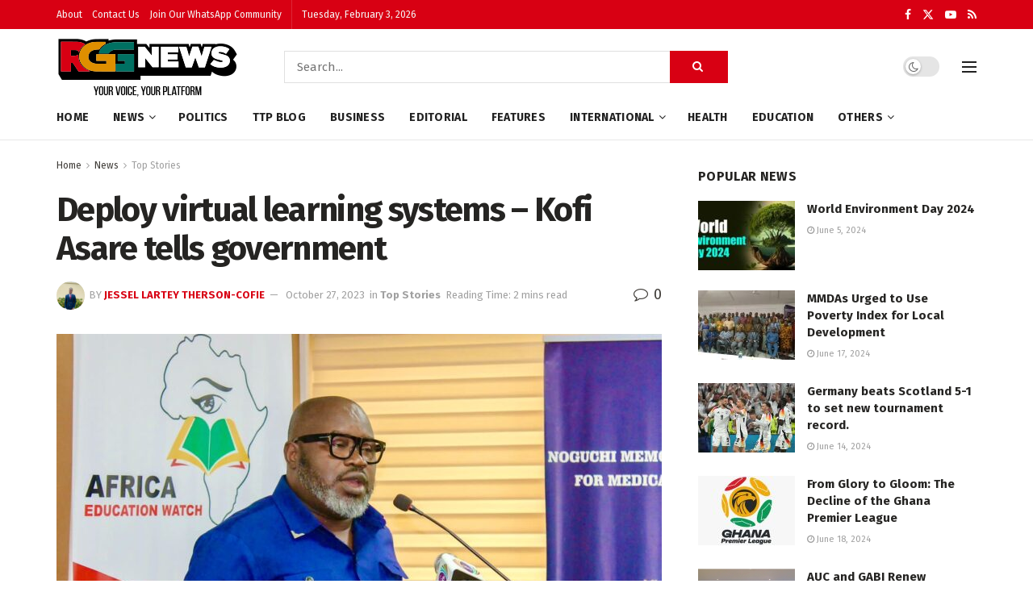

--- FILE ---
content_type: text/html; charset=UTF-8
request_url: https://rggnews.com/deploy-virtual-learning-systems-kofi-asare-tells-government/?client=ca-pub-8146227447245131&host=ca-host-pub-2644536267352236
body_size: 37292
content:
<!doctype html> <!--[if lt IE 7]><html class="no-js lt-ie9 lt-ie8 lt-ie7" lang="en"> <![endif]--> <!--[if IE 7]><html class="no-js lt-ie9 lt-ie8" lang="en"> <![endif]--> <!--[if IE 8]><html class="no-js lt-ie9" lang="en"> <![endif]--> <!--[if IE 9]><html class="no-js lt-ie10" lang="en"> <![endif]--> <!--[if gt IE 8]><!--><html class="no-js" lang="en"> <!--<![endif]--><head><meta http-equiv="Content-Type" content="text/html; charset=UTF-8" /><meta name='viewport' content='width=device-width, initial-scale=1, user-scalable=yes' /><link rel="stylesheet" media="print" onload="this.onload=null;this.media='all';" id="ao_optimized_gfonts" href="https://fonts.googleapis.com/css?family=Fira+Sans%3Aregular%2C700%7CMontserrat%3A700&amp;display=swap"><link rel="profile" href="http://gmpg.org/xfn/11" /><link rel="pingback" href="https://rggnews.com/xmlrpc.php" /><meta name='robots' content='index, follow, max-image-preview:large, max-snippet:-1, max-video-preview:-1' /><meta property="og:type" content="article"><meta property="og:title" content="Deploy virtual learning systems – Kofi Asare tells government"><meta property="og:site_name" content="RGG News"><meta property="og:description" content="The government should deploy a virtual learning system to facilitate teaching and learning in the flood-affected communities in the Volta"><meta property="og:url" content="https://rggnews.com/deploy-virtual-learning-systems-kofi-asare-tells-government/"><meta property="og:image" content="https://rggnews.com/wp-content/uploads/2023/10/728f3708-fbc4-4505-9cc6-ad7462094a4a.jpg"><meta property="og:image:height" content="836"><meta property="og:image:width" content="1280"><meta property="article:published_time" content="2023-10-27T15:26:17+00:00"><meta property="article:modified_time" content="2023-10-29T12:16:04+00:00"><meta property="article:section" content="Top Stories"><meta property="article:tag" content="Akosombo dam spillage"><meta property="article:tag" content="Education"><meta property="article:tag" content="floods"><meta name="twitter:card" content="summary_large_image"><meta name="twitter:title" content="Deploy virtual learning systems – Kofi Asare tells government"><meta name="twitter:description" content="The government should deploy a virtual learning system to facilitate teaching and learning in the flood-affected communities in the Volta"><meta name="twitter:url" content="https://rggnews.com/deploy-virtual-learning-systems-kofi-asare-tells-government/"><meta name="twitter:site" content=""><meta name="twitter:image" content="https://rggnews.com/wp-content/uploads/2023/10/728f3708-fbc4-4505-9cc6-ad7462094a4a.jpg"><meta name="twitter:image:width" content="1280"><meta name="twitter:image:height" content="836"><meta property="fb:app_id" content="1055840472522587"> <script type="text/javascript">var jnews_ajax_url = '/?ajax-request=jnews'</script> <script type="text/javascript">;window.jnews=window.jnews||{},window.jnews.library=window.jnews.library||{},window.jnews.library=function(){"use strict";var e=this;e.win=window,e.doc=document,e.noop=function(){},e.globalBody=e.doc.getElementsByTagName("body")[0],e.globalBody=e.globalBody?e.globalBody:e.doc,e.win.jnewsDataStorage=e.win.jnewsDataStorage||{_storage:new WeakMap,put:function(e,t,n){this._storage.has(e)||this._storage.set(e,new Map),this._storage.get(e).set(t,n)},get:function(e,t){return this._storage.get(e).get(t)},has:function(e,t){return this._storage.has(e)&&this._storage.get(e).has(t)},remove:function(e,t){var n=this._storage.get(e).delete(t);return 0===!this._storage.get(e).size&&this._storage.delete(e),n}},e.windowWidth=function(){return e.win.innerWidth||e.docEl.clientWidth||e.globalBody.clientWidth},e.windowHeight=function(){return e.win.innerHeight||e.docEl.clientHeight||e.globalBody.clientHeight},e.requestAnimationFrame=e.win.requestAnimationFrame||e.win.webkitRequestAnimationFrame||e.win.mozRequestAnimationFrame||e.win.msRequestAnimationFrame||window.oRequestAnimationFrame||function(e){return setTimeout(e,1e3/60)},e.cancelAnimationFrame=e.win.cancelAnimationFrame||e.win.webkitCancelAnimationFrame||e.win.webkitCancelRequestAnimationFrame||e.win.mozCancelAnimationFrame||e.win.msCancelRequestAnimationFrame||e.win.oCancelRequestAnimationFrame||function(e){clearTimeout(e)},e.classListSupport="classList"in document.createElement("_"),e.hasClass=e.classListSupport?function(e,t){return e.classList.contains(t)}:function(e,t){return e.className.indexOf(t)>=0},e.addClass=e.classListSupport?function(t,n){e.hasClass(t,n)||t.classList.add(n)}:function(t,n){e.hasClass(t,n)||(t.className+=" "+n)},e.removeClass=e.classListSupport?function(t,n){e.hasClass(t,n)&&t.classList.remove(n)}:function(t,n){e.hasClass(t,n)&&(t.className=t.className.replace(n,""))},e.objKeys=function(e){var t=[];for(var n in e)Object.prototype.hasOwnProperty.call(e,n)&&t.push(n);return t},e.isObjectSame=function(e,t){var n=!0;return JSON.stringify(e)!==JSON.stringify(t)&&(n=!1),n},e.extend=function(){for(var e,t,n,o=arguments[0]||{},i=1,a=arguments.length;i<a;i++)if(null!==(e=arguments[i]))for(t in e)o!==(n=e[t])&&void 0!==n&&(o[t]=n);return o},e.dataStorage=e.win.jnewsDataStorage,e.isVisible=function(e){return 0!==e.offsetWidth&&0!==e.offsetHeight||e.getBoundingClientRect().length},e.getHeight=function(e){return e.offsetHeight||e.clientHeight||e.getBoundingClientRect().height},e.getWidth=function(e){return e.offsetWidth||e.clientWidth||e.getBoundingClientRect().width},e.supportsPassive=!1;try{var t=Object.defineProperty({},"passive",{get:function(){e.supportsPassive=!0}});"createEvent"in e.doc?e.win.addEventListener("test",null,t):"fireEvent"in e.doc&&e.win.attachEvent("test",null)}catch(e){}e.passiveOption=!!e.supportsPassive&&{passive:!0},e.setStorage=function(e,t){e="jnews-"+e;var n={expired:Math.floor(((new Date).getTime()+432e5)/1e3)};t=Object.assign(n,t);localStorage.setItem(e,JSON.stringify(t))},e.getStorage=function(e){e="jnews-"+e;var t=localStorage.getItem(e);return null!==t&&0<t.length?JSON.parse(localStorage.getItem(e)):{}},e.expiredStorage=function(){var t,n="jnews-";for(var o in localStorage)o.indexOf(n)>-1&&"undefined"!==(t=e.getStorage(o.replace(n,""))).expired&&t.expired<Math.floor((new Date).getTime()/1e3)&&localStorage.removeItem(o)},e.addEvents=function(t,n,o){for(var i in n){var a=["touchstart","touchmove"].indexOf(i)>=0&&!o&&e.passiveOption;"createEvent"in e.doc?t.addEventListener(i,n[i],a):"fireEvent"in e.doc&&t.attachEvent("on"+i,n[i])}},e.removeEvents=function(t,n){for(var o in n)"createEvent"in e.doc?t.removeEventListener(o,n[o]):"fireEvent"in e.doc&&t.detachEvent("on"+o,n[o])},e.triggerEvents=function(t,n,o){var i;o=o||{detail:null};return"createEvent"in e.doc?(!(i=e.doc.createEvent("CustomEvent")||new CustomEvent(n)).initCustomEvent||i.initCustomEvent(n,!0,!1,o),void t.dispatchEvent(i)):"fireEvent"in e.doc?((i=e.doc.createEventObject()).eventType=n,void t.fireEvent("on"+i.eventType,i)):void 0},e.getParents=function(t,n){void 0===n&&(n=e.doc);for(var o=[],i=t.parentNode,a=!1;!a;)if(i){var r=i;r.querySelectorAll(n).length?a=!0:(o.push(r),i=r.parentNode)}else o=[],a=!0;return o},e.forEach=function(e,t,n){for(var o=0,i=e.length;o<i;o++)t.call(n,e[o],o)},e.getText=function(e){return e.innerText||e.textContent},e.setText=function(e,t){var n="object"==typeof t?t.innerText||t.textContent:t;e.innerText&&(e.innerText=n),e.textContent&&(e.textContent=n)},e.httpBuildQuery=function(t){return e.objKeys(t).reduce(function t(n){var o=arguments.length>1&&void 0!==arguments[1]?arguments[1]:null;return function(i,a){var r=n[a];a=encodeURIComponent(a);var s=o?"".concat(o,"[").concat(a,"]"):a;return null==r||"function"==typeof r?(i.push("".concat(s,"=")),i):["number","boolean","string"].includes(typeof r)?(i.push("".concat(s,"=").concat(encodeURIComponent(r))),i):(i.push(e.objKeys(r).reduce(t(r,s),[]).join("&")),i)}}(t),[]).join("&")},e.get=function(t,n,o,i){return o="function"==typeof o?o:e.noop,e.ajax("GET",t,n,o,i)},e.post=function(t,n,o,i){return o="function"==typeof o?o:e.noop,e.ajax("POST",t,n,o,i)},e.ajax=function(t,n,o,i,a){var r=new XMLHttpRequest,s=n,c=e.httpBuildQuery(o);if(t=-1!=["GET","POST"].indexOf(t)?t:"GET",r.open(t,s+("GET"==t?"?"+c:""),!0),"POST"==t&&r.setRequestHeader("Content-type","application/x-www-form-urlencoded"),r.setRequestHeader("X-Requested-With","XMLHttpRequest"),r.onreadystatechange=function(){4===r.readyState&&200<=r.status&&300>r.status&&"function"==typeof i&&i.call(void 0,r.response)},void 0!==a&&!a){return{xhr:r,send:function(){r.send("POST"==t?c:null)}}}return r.send("POST"==t?c:null),{xhr:r}},e.scrollTo=function(t,n,o){function i(e,t,n){this.start=this.position(),this.change=e-this.start,this.currentTime=0,this.increment=20,this.duration=void 0===n?500:n,this.callback=t,this.finish=!1,this.animateScroll()}return Math.easeInOutQuad=function(e,t,n,o){return(e/=o/2)<1?n/2*e*e+t:-n/2*(--e*(e-2)-1)+t},i.prototype.stop=function(){this.finish=!0},i.prototype.move=function(t){e.doc.documentElement.scrollTop=t,e.globalBody.parentNode.scrollTop=t,e.globalBody.scrollTop=t},i.prototype.position=function(){return e.doc.documentElement.scrollTop||e.globalBody.parentNode.scrollTop||e.globalBody.scrollTop},i.prototype.animateScroll=function(){this.currentTime+=this.increment;var t=Math.easeInOutQuad(this.currentTime,this.start,this.change,this.duration);this.move(t),this.currentTime<this.duration&&!this.finish?e.requestAnimationFrame.call(e.win,this.animateScroll.bind(this)):this.callback&&"function"==typeof this.callback&&this.callback()},new i(t,n,o)},e.unwrap=function(t){var n,o=t;e.forEach(t,(function(e,t){n?n+=e:n=e})),o.replaceWith(n)},e.performance={start:function(e){performance.mark(e+"Start")},stop:function(e){performance.mark(e+"End"),performance.measure(e,e+"Start",e+"End")}},e.fps=function(){var t=0,n=0,o=0;!function(){var i=t=0,a=0,r=0,s=document.getElementById("fpsTable"),c=function(t){void 0===document.getElementsByTagName("body")[0]?e.requestAnimationFrame.call(e.win,(function(){c(t)})):document.getElementsByTagName("body")[0].appendChild(t)};null===s&&((s=document.createElement("div")).style.position="fixed",s.style.top="120px",s.style.left="10px",s.style.width="100px",s.style.height="20px",s.style.border="1px solid black",s.style.fontSize="11px",s.style.zIndex="100000",s.style.backgroundColor="white",s.id="fpsTable",c(s));var l=function(){o++,n=Date.now(),(a=(o/(r=(n-t)/1e3)).toPrecision(2))!=i&&(i=a,s.innerHTML=i+"fps"),1<r&&(t=n,o=0),e.requestAnimationFrame.call(e.win,l)};l()}()},e.instr=function(e,t){for(var n=0;n<t.length;n++)if(-1!==e.toLowerCase().indexOf(t[n].toLowerCase()))return!0},e.winLoad=function(t,n){function o(o){if("complete"===e.doc.readyState||"interactive"===e.doc.readyState)return!o||n?setTimeout(t,n||1):t(o),1}o()||e.addEvents(e.win,{load:o})},e.docReady=function(t,n){function o(o){if("complete"===e.doc.readyState||"interactive"===e.doc.readyState)return!o||n?setTimeout(t,n||1):t(o),1}o()||e.addEvents(e.doc,{DOMContentLoaded:o})},e.fireOnce=function(){e.docReady((function(){e.assets=e.assets||[],e.assets.length&&(e.boot(),e.load_assets())}),50)},e.boot=function(){e.length&&e.doc.querySelectorAll("style[media]").forEach((function(e){"not all"==e.getAttribute("media")&&e.removeAttribute("media")}))},e.create_js=function(t,n){var o=e.doc.createElement("script");switch(o.setAttribute("src",t),n){case"defer":o.setAttribute("defer",!0);break;case"async":o.setAttribute("async",!0);break;case"deferasync":o.setAttribute("defer",!0),o.setAttribute("async",!0)}e.globalBody.appendChild(o)},e.load_assets=function(){"object"==typeof e.assets&&e.forEach(e.assets.slice(0),(function(t,n){var o="";t.defer&&(o+="defer"),t.async&&(o+="async"),e.create_js(t.url,o);var i=e.assets.indexOf(t);i>-1&&e.assets.splice(i,1)})),e.assets=jnewsoption.au_scripts=window.jnewsads=[]},e.setCookie=function(e,t,n){var o="";if(n){var i=new Date;i.setTime(i.getTime()+24*n*60*60*1e3),o="; expires="+i.toUTCString()}document.cookie=e+"="+(t||"")+o+"; path=/"},e.getCookie=function(e){for(var t=e+"=",n=document.cookie.split(";"),o=0;o<n.length;o++){for(var i=n[o];" "==i.charAt(0);)i=i.substring(1,i.length);if(0==i.indexOf(t))return i.substring(t.length,i.length)}return null},e.eraseCookie=function(e){document.cookie=e+"=; Path=/; Expires=Thu, 01 Jan 1970 00:00:01 GMT;"},e.docReady((function(){e.globalBody=e.globalBody==e.doc?e.doc.getElementsByTagName("body")[0]:e.globalBody,e.globalBody=e.globalBody?e.globalBody:e.doc})),e.winLoad((function(){e.winLoad((function(){var t=!1;if(void 0!==window.jnewsadmin)if(void 0!==window.file_version_checker){var n=e.objKeys(window.file_version_checker);n.length?n.forEach((function(e){t||"10.0.4"===window.file_version_checker[e]||(t=!0)})):t=!0}else t=!0;t&&(window.jnewsHelper.getMessage(),window.jnewsHelper.getNotice())}),2500)}))},window.jnews.library=new window.jnews.library;</script> <script type="text/javascript" id="google_gtagjs-js-consent-mode-data-layer">window.dataLayer = window.dataLayer || [];function gtag(){dataLayer.push(arguments);}
gtag('consent', 'default', {"ad_personalization":"denied","ad_storage":"denied","ad_user_data":"denied","analytics_storage":"denied","functionality_storage":"denied","security_storage":"denied","personalization_storage":"denied","region":["AT","BE","BG","CH","CY","CZ","DE","DK","EE","ES","FI","FR","GB","GR","HR","HU","IE","IS","IT","LI","LT","LU","LV","MT","NL","NO","PL","PT","RO","SE","SI","SK"],"wait_for_update":500});
window._googlesitekitConsentCategoryMap = {"statistics":["analytics_storage"],"marketing":["ad_storage","ad_user_data","ad_personalization"],"functional":["functionality_storage","security_storage"],"preferences":["personalization_storage"]};
window._googlesitekitConsents = {"ad_personalization":"denied","ad_storage":"denied","ad_user_data":"denied","analytics_storage":"denied","functionality_storage":"denied","security_storage":"denied","personalization_storage":"denied","region":["AT","BE","BG","CH","CY","CZ","DE","DK","EE","ES","FI","FR","GB","GR","HR","HU","IE","IS","IT","LI","LT","LU","LV","MT","NL","NO","PL","PT","RO","SE","SI","SK"],"wait_for_update":500};</script> <link media="all" href="https://rggnews.com/wp-content/cache/autoptimize/css/autoptimize_83b07ad549c38a70fcab753d0e324d36.css" rel="stylesheet"><title>Deploy virtual learning systems – Kofi Asare tells government &#8902; RGG News</title><meta name="description" content="John Mahama Engages Media in Northern Region, Outlines Vision for Development in Upper East" /><link rel="canonical" href="https://rggnews.com/deploy-virtual-learning-systems-kofi-asare-tells-government/" /><meta property="og:locale" content="en_US" /><meta property="og:type" content="article" /><meta property="og:title" content="Deploy virtual learning systems – Kofi Asare tells government &#8902; RGG News" /><meta property="og:description" content="John Mahama Engages Media in Northern Region, Outlines Vision for Development in Upper East" /><meta property="og:url" content="https://rggnews.com/deploy-virtual-learning-systems-kofi-asare-tells-government/" /><meta property="og:site_name" content="RGG News" /><meta property="article:publisher" content="https://facebook.com/rggnewsgh" /><meta property="article:published_time" content="2023-10-27T15:26:17+00:00" /><meta property="article:modified_time" content="2023-10-29T12:16:04+00:00" /><meta property="og:image" content="https://rggnews.com/wp-content/uploads/2023/10/728f3708-fbc4-4505-9cc6-ad7462094a4a.jpg" /><meta property="og:image:width" content="1280" /><meta property="og:image:height" content="836" /><meta property="og:image:type" content="image/jpeg" /><meta name="author" content="Jessel Lartey Therson-Cofie" /><meta name="twitter:card" content="summary_large_image" /><meta name="twitter:creator" content="@rggnews" /><meta name="twitter:site" content="@rggnews" /><meta name="twitter:label1" content="Written by" /><meta name="twitter:data1" content="Jessel Lartey Therson-Cofie" /><meta name="twitter:label2" content="Est. reading time" /><meta name="twitter:data2" content="2 minutes" /> <script type="application/ld+json" class="yoast-schema-graph">{"@context":"https://schema.org","@graph":[{"@type":["Article","BlogPosting"],"@id":"https://rggnews.com/deploy-virtual-learning-systems-kofi-asare-tells-government/#article","isPartOf":{"@id":"https://rggnews.com/deploy-virtual-learning-systems-kofi-asare-tells-government/"},"author":{"name":"Jessel Lartey Therson-Cofie","@id":"https://rggnews.com/#/schema/person/d2492bd23065d662168f88096a175be8"},"headline":"Deploy virtual learning systems – Kofi Asare tells government","datePublished":"2023-10-27T15:26:17+00:00","dateModified":"2023-10-29T12:16:04+00:00","mainEntityOfPage":{"@id":"https://rggnews.com/deploy-virtual-learning-systems-kofi-asare-tells-government/"},"wordCount":416,"commentCount":0,"publisher":{"@id":"https://rggnews.com/#organization"},"image":{"@id":"https://rggnews.com/deploy-virtual-learning-systems-kofi-asare-tells-government/#primaryimage"},"thumbnailUrl":"https://rggnews.com/wp-content/uploads/2023/10/728f3708-fbc4-4505-9cc6-ad7462094a4a.jpg","keywords":["Akosombo dam spillage","Education","floods"],"articleSection":["Top Stories"],"inLanguage":"en","potentialAction":[{"@type":"CommentAction","name":"Comment","target":["https://rggnews.com/deploy-virtual-learning-systems-kofi-asare-tells-government/#respond"]}]},{"@type":"WebPage","@id":"https://rggnews.com/deploy-virtual-learning-systems-kofi-asare-tells-government/","url":"https://rggnews.com/deploy-virtual-learning-systems-kofi-asare-tells-government/","name":"Deploy virtual learning systems – Kofi Asare tells government &#8902; RGG News","isPartOf":{"@id":"https://rggnews.com/#website"},"primaryImageOfPage":{"@id":"https://rggnews.com/deploy-virtual-learning-systems-kofi-asare-tells-government/#primaryimage"},"image":{"@id":"https://rggnews.com/deploy-virtual-learning-systems-kofi-asare-tells-government/#primaryimage"},"thumbnailUrl":"https://rggnews.com/wp-content/uploads/2023/10/728f3708-fbc4-4505-9cc6-ad7462094a4a.jpg","datePublished":"2023-10-27T15:26:17+00:00","dateModified":"2023-10-29T12:16:04+00:00","description":"John Mahama Engages Media in Northern Region, Outlines Vision for Development in Upper East","breadcrumb":{"@id":"https://rggnews.com/deploy-virtual-learning-systems-kofi-asare-tells-government/#breadcrumb"},"inLanguage":"en","potentialAction":[{"@type":"ReadAction","target":["https://rggnews.com/deploy-virtual-learning-systems-kofi-asare-tells-government/"]}]},{"@type":"ImageObject","inLanguage":"en","@id":"https://rggnews.com/deploy-virtual-learning-systems-kofi-asare-tells-government/#primaryimage","url":"https://rggnews.com/wp-content/uploads/2023/10/728f3708-fbc4-4505-9cc6-ad7462094a4a.jpg","contentUrl":"https://rggnews.com/wp-content/uploads/2023/10/728f3708-fbc4-4505-9cc6-ad7462094a4a.jpg","width":1280,"height":836,"caption":"Kofi Asare, Executive Director of Eduwatch"},{"@type":"BreadcrumbList","@id":"https://rggnews.com/deploy-virtual-learning-systems-kofi-asare-tells-government/#breadcrumb","itemListElement":[{"@type":"ListItem","position":1,"name":"Home","item":"https://rggnews.com/"},{"@type":"ListItem","position":2,"name":"Deploy virtual learning systems – Kofi Asare tells government"}]},{"@type":"WebSite","@id":"https://rggnews.com/#website","url":"https://rggnews.com/","name":"RGG NEWS","description":"Your Voice, Your Platform.","publisher":{"@id":"https://rggnews.com/#organization"},"potentialAction":[{"@type":"SearchAction","target":{"@type":"EntryPoint","urlTemplate":"https://rggnews.com/?s={search_term_string}"},"query-input":{"@type":"PropertyValueSpecification","valueRequired":true,"valueName":"search_term_string"}}],"inLanguage":"en"},{"@type":"Organization","@id":"https://rggnews.com/#organization","name":"RGGNEWS AGENCY","url":"https://rggnews.com/","logo":{"@type":"ImageObject","inLanguage":"en","@id":"https://rggnews.com/#/schema/logo/image/","url":"https://rggnews.com/wp-content/uploads/2024/04/RGG-LOGO-PNG.png","contentUrl":"https://rggnews.com/wp-content/uploads/2024/04/RGG-LOGO-PNG.png","width":285,"height":214,"caption":"RGGNEWS AGENCY"},"image":{"@id":"https://rggnews.com/#/schema/logo/image/"},"sameAs":["https://facebook.com/rggnewsgh","https://x.com/rggnews","https://instagram.com/rggnews"]},{"@type":"Person","@id":"https://rggnews.com/#/schema/person/d2492bd23065d662168f88096a175be8","name":"Jessel Lartey Therson-Cofie","image":{"@type":"ImageObject","inLanguage":"en","@id":"https://rggnews.com/#/schema/person/image/0dca2bde0470a2e31405cc31cb2c37b6","url":"https://secure.gravatar.com/avatar/8b4b873e17d682192ffc9820d7a87c01a8d11ebbfb0f1163c6451783b058fb0f?s=96&d=mm&r=g","contentUrl":"https://secure.gravatar.com/avatar/8b4b873e17d682192ffc9820d7a87c01a8d11ebbfb0f1163c6451783b058fb0f?s=96&d=mm&r=g","caption":"Jessel Lartey Therson-Cofie"},"url":"https://rggnews.com/author/jessel-lartey-therson-cofie/"}]}</script> <link rel='dns-prefetch' href='//www.googletagmanager.com' /><link rel='dns-prefetch' href='//pagead2.googlesyndication.com' /><link rel='preconnect' href='https://fonts.gstatic.com' /><link rel="alternate" type="application/rss+xml" title="RGG News  &raquo; Feed" href="https://rggnews.com/feed/" /><link rel="alternate" type="application/rss+xml" title="RGG News  &raquo; Comments Feed" href="https://rggnews.com/comments/feed/" /><link rel="alternate" type="application/rss+xml" title="RGG News  &raquo; Deploy virtual learning systems – Kofi Asare tells government Comments Feed" href="https://rggnews.com/deploy-virtual-learning-systems-kofi-asare-tells-government/feed/" /><link rel="alternate" title="oEmbed (JSON)" type="application/json+oembed" href="https://rggnews.com/wp-json/oembed/1.0/embed?url=https%3A%2F%2Frggnews.com%2Fdeploy-virtual-learning-systems-kofi-asare-tells-government%2F" /><link rel="alternate" title="oEmbed (XML)" type="text/xml+oembed" href="https://rggnews.com/wp-json/oembed/1.0/embed?url=https%3A%2F%2Frggnews.com%2Fdeploy-virtual-learning-systems-kofi-asare-tells-government%2F&#038;format=xml" /> <script type="text/javascript" id="jnews-google-tag-manager-js-after">window.addEventListener('DOMContentLoaded', function() {
					(function() {
						window.dataLayer = window.dataLayer || [];
						function gtag(){dataLayer.push(arguments);}
						gtag('js', new Date());
						gtag('config', 'G-6N2RDL0XRB');
					})();
				});
				
//# sourceURL=jnews-google-tag-manager-js-after</script> 
 <script type="text/javascript" src="https://www.googletagmanager.com/gtag/js?id=GT-T9KV82Z" id="google_gtagjs-js" async></script> <script type="text/javascript" id="google_gtagjs-js-after">window.dataLayer = window.dataLayer || [];function gtag(){dataLayer.push(arguments);}
gtag("set","linker",{"domains":["rggnews.com"]});
gtag("js", new Date());
gtag("set", "developer_id.dZTNiMT", true);
gtag("config", "GT-T9KV82Z", {"googlesitekit_post_date":"20231027"});
//# sourceURL=google_gtagjs-js-after</script> <script></script><link rel="https://api.w.org/" href="https://rggnews.com/wp-json/" /><link rel="alternate" title="JSON" type="application/json" href="https://rggnews.com/wp-json/wp/v2/posts/1771" /><link rel="EditURI" type="application/rsd+xml" title="RSD" href="https://rggnews.com/xmlrpc.php?rsd" /><meta name="generator" content="WordPress 6.9" /><link rel='shortlink' href='https://rggnews.com/?p=1771' /><meta name="generator" content="Site Kit by Google 1.171.0" /> <script async src="https://www.googletagmanager.com/gtag/js?id=G-RPTWQR9H0E"></script> <script>window.dataLayer = window.dataLayer || [];
  function gtag(){dataLayer.push(arguments);}
  gtag('js', new Date());

  gtag('config', 'G-RPTWQR9H0E');</script> <script async src="https://fundingchoicesmessages.google.com/i/pub-8146227447245131?ers=1" nonce="HgMW8BpYVtsMLJT1wreaVQ"></script><script nonce="HgMW8BpYVtsMLJT1wreaVQ">(function() {function signalGooglefcPresent() {if (!window.frames['googlefcPresent']) {if (document.body) {const iframe = document.createElement('iframe'); iframe.style = 'width: 0; height: 0; border: none; z-index: -1000; left: -1000px; top: -1000px;'; iframe.style.display = 'none'; iframe.name = 'googlefcPresent'; document.body.appendChild(iframe);} else {setTimeout(signalGooglefcPresent, 0);}}}signalGooglefcPresent();})();</script> <script>(function(){'use strict';function aa(a){var b=0;return function(){return b<a.length?{done:!1,value:a[b++]}:{done:!0}}}var ba="function"==typeof Object.defineProperties?Object.defineProperty:function(a,b,c){if(a==Array.prototype||a==Object.prototype)return a;a[b]=c.value;return a};
function ea(a){a=["object"==typeof globalThis&&globalThis,a,"object"==typeof window&&window,"object"==typeof self&&self,"object"==typeof global&&global];for(var b=0;b<a.length;++b){var c=a[b];if(c&&c.Math==Math)return c}throw Error("Cannot find global object");}var fa=ea(this);function ha(a,b){if(b)a:{var c=fa;a=a.split(".");for(var d=0;d<a.length-1;d++){var e=a[d];if(!(e in c))break a;c=c[e]}a=a[a.length-1];d=c[a];b=b(d);b!=d&&null!=b&&ba(c,a,{configurable:!0,writable:!0,value:b})}}
var ia="function"==typeof Object.create?Object.create:function(a){function b(){}b.prototype=a;return new b},l;if("function"==typeof Object.setPrototypeOf)l=Object.setPrototypeOf;else{var m;a:{var ja={a:!0},ka={};try{ka.__proto__=ja;m=ka.a;break a}catch(a){}m=!1}l=m?function(a,b){a.__proto__=b;if(a.__proto__!==b)throw new TypeError(a+" is not extensible");return a}:null}var la=l;
function n(a,b){a.prototype=ia(b.prototype);a.prototype.constructor=a;if(la)la(a,b);else for(var c in b)if("prototype"!=c)if(Object.defineProperties){var d=Object.getOwnPropertyDescriptor(b,c);d&&Object.defineProperty(a,c,d)}else a[c]=b[c];a.A=b.prototype}function ma(){for(var a=Number(this),b=[],c=a;c<arguments.length;c++)b[c-a]=arguments[c];return b}
var na="function"==typeof Object.assign?Object.assign:function(a,b){for(var c=1;c<arguments.length;c++){var d=arguments[c];if(d)for(var e in d)Object.prototype.hasOwnProperty.call(d,e)&&(a[e]=d[e])}return a};ha("Object.assign",function(a){return a||na});/*

 Copyright The Closure Library Authors.
 SPDX-License-Identifier: Apache-2.0
*/
var p=this||self;function q(a){return a};var t,u;a:{for(var oa=["CLOSURE_FLAGS"],v=p,x=0;x<oa.length;x++)if(v=v[oa[x]],null==v){u=null;break a}u=v}var pa=u&&u[610401301];t=null!=pa?pa:!1;var z,qa=p.navigator;z=qa?qa.userAgentData||null:null;function A(a){return t?z?z.brands.some(function(b){return(b=b.brand)&&-1!=b.indexOf(a)}):!1:!1}function B(a){var b;a:{if(b=p.navigator)if(b=b.userAgent)break a;b=""}return-1!=b.indexOf(a)};function C(){return t?!!z&&0<z.brands.length:!1}function D(){return C()?A("Chromium"):(B("Chrome")||B("CriOS"))&&!(C()?0:B("Edge"))||B("Silk")};var ra=C()?!1:B("Trident")||B("MSIE");!B("Android")||D();D();B("Safari")&&(D()||(C()?0:B("Coast"))||(C()?0:B("Opera"))||(C()?0:B("Edge"))||(C()?A("Microsoft Edge"):B("Edg/"))||C()&&A("Opera"));var sa={},E=null;var ta="undefined"!==typeof Uint8Array,ua=!ra&&"function"===typeof btoa;var F="function"===typeof Symbol&&"symbol"===typeof Symbol()?Symbol():void 0,G=F?function(a,b){a[F]|=b}:function(a,b){void 0!==a.g?a.g|=b:Object.defineProperties(a,{g:{value:b,configurable:!0,writable:!0,enumerable:!1}})};function va(a){var b=H(a);1!==(b&1)&&(Object.isFrozen(a)&&(a=Array.prototype.slice.call(a)),I(a,b|1))}
var H=F?function(a){return a[F]|0}:function(a){return a.g|0},J=F?function(a){return a[F]}:function(a){return a.g},I=F?function(a,b){a[F]=b}:function(a,b){void 0!==a.g?a.g=b:Object.defineProperties(a,{g:{value:b,configurable:!0,writable:!0,enumerable:!1}})};function wa(){var a=[];G(a,1);return a}function xa(a,b){I(b,(a|0)&-99)}function K(a,b){I(b,(a|34)&-73)}function L(a){a=a>>11&1023;return 0===a?536870912:a};var M={};function N(a){return null!==a&&"object"===typeof a&&!Array.isArray(a)&&a.constructor===Object}var O,ya=[];I(ya,39);O=Object.freeze(ya);var P;function Q(a,b){P=b;a=new a(b);P=void 0;return a}
function R(a,b,c){null==a&&(a=P);P=void 0;if(null==a){var d=96;c?(a=[c],d|=512):a=[];b&&(d=d&-2095105|(b&1023)<<11)}else{if(!Array.isArray(a))throw Error();d=H(a);if(d&64)return a;d|=64;if(c&&(d|=512,c!==a[0]))throw Error();a:{c=a;var e=c.length;if(e){var f=e-1,g=c[f];if(N(g)){d|=256;b=(d>>9&1)-1;e=f-b;1024<=e&&(za(c,b,g),e=1023);d=d&-2095105|(e&1023)<<11;break a}}b&&(g=(d>>9&1)-1,b=Math.max(b,e-g),1024<b&&(za(c,g,{}),d|=256,b=1023),d=d&-2095105|(b&1023)<<11)}}I(a,d);return a}
function za(a,b,c){for(var d=1023+b,e=a.length,f=d;f<e;f++){var g=a[f];null!=g&&g!==c&&(c[f-b]=g)}a.length=d+1;a[d]=c};function Aa(a){switch(typeof a){case "number":return isFinite(a)?a:String(a);case "boolean":return a?1:0;case "object":if(a&&!Array.isArray(a)&&ta&&null!=a&&a instanceof Uint8Array){if(ua){for(var b="",c=0,d=a.length-10240;c<d;)b+=String.fromCharCode.apply(null,a.subarray(c,c+=10240));b+=String.fromCharCode.apply(null,c?a.subarray(c):a);a=btoa(b)}else{void 0===b&&(b=0);if(!E){E={};c="ABCDEFGHIJKLMNOPQRSTUVWXYZabcdefghijklmnopqrstuvwxyz0123456789".split("");d=["+/=","+/","-_=","-_.","-_"];for(var e=
0;5>e;e++){var f=c.concat(d[e].split(""));sa[e]=f;for(var g=0;g<f.length;g++){var h=f[g];void 0===E[h]&&(E[h]=g)}}}b=sa[b];c=Array(Math.floor(a.length/3));d=b[64]||"";for(e=f=0;f<a.length-2;f+=3){var k=a[f],w=a[f+1];h=a[f+2];g=b[k>>2];k=b[(k&3)<<4|w>>4];w=b[(w&15)<<2|h>>6];h=b[h&63];c[e++]=g+k+w+h}g=0;h=d;switch(a.length-f){case 2:g=a[f+1],h=b[(g&15)<<2]||d;case 1:a=a[f],c[e]=b[a>>2]+b[(a&3)<<4|g>>4]+h+d}a=c.join("")}return a}}return a};function Ba(a,b,c){a=Array.prototype.slice.call(a);var d=a.length,e=b&256?a[d-1]:void 0;d+=e?-1:0;for(b=b&512?1:0;b<d;b++)a[b]=c(a[b]);if(e){b=a[b]={};for(var f in e)Object.prototype.hasOwnProperty.call(e,f)&&(b[f]=c(e[f]))}return a}function Da(a,b,c,d,e,f){if(null!=a){if(Array.isArray(a))a=e&&0==a.length&&H(a)&1?void 0:f&&H(a)&2?a:Ea(a,b,c,void 0!==d,e,f);else if(N(a)){var g={},h;for(h in a)Object.prototype.hasOwnProperty.call(a,h)&&(g[h]=Da(a[h],b,c,d,e,f));a=g}else a=b(a,d);return a}}
function Ea(a,b,c,d,e,f){var g=d||c?H(a):0;d=d?!!(g&32):void 0;a=Array.prototype.slice.call(a);for(var h=0;h<a.length;h++)a[h]=Da(a[h],b,c,d,e,f);c&&c(g,a);return a}function Fa(a){return a.s===M?a.toJSON():Aa(a)};function Ga(a,b,c){c=void 0===c?K:c;if(null!=a){if(ta&&a instanceof Uint8Array)return b?a:new Uint8Array(a);if(Array.isArray(a)){var d=H(a);if(d&2)return a;if(b&&!(d&64)&&(d&32||0===d))return I(a,d|34),a;a=Ea(a,Ga,d&4?K:c,!0,!1,!0);b=H(a);b&4&&b&2&&Object.freeze(a);return a}a.s===M&&(b=a.h,c=J(b),a=c&2?a:Q(a.constructor,Ha(b,c,!0)));return a}}function Ha(a,b,c){var d=c||b&2?K:xa,e=!!(b&32);a=Ba(a,b,function(f){return Ga(f,e,d)});G(a,32|(c?2:0));return a};function Ia(a,b){a=a.h;return Ja(a,J(a),b)}function Ja(a,b,c,d){if(-1===c)return null;if(c>=L(b)){if(b&256)return a[a.length-1][c]}else{var e=a.length;if(d&&b&256&&(d=a[e-1][c],null!=d))return d;b=c+((b>>9&1)-1);if(b<e)return a[b]}}function Ka(a,b,c,d,e){var f=L(b);if(c>=f||e){e=b;if(b&256)f=a[a.length-1];else{if(null==d)return;f=a[f+((b>>9&1)-1)]={};e|=256}f[c]=d;e&=-1025;e!==b&&I(a,e)}else a[c+((b>>9&1)-1)]=d,b&256&&(d=a[a.length-1],c in d&&delete d[c]),b&1024&&I(a,b&-1025)}
function La(a,b){var c=Ma;var d=void 0===d?!1:d;var e=a.h;var f=J(e),g=Ja(e,f,b,d);var h=!1;if(null==g||"object"!==typeof g||(h=Array.isArray(g))||g.s!==M)if(h){var k=h=H(g);0===k&&(k|=f&32);k|=f&2;k!==h&&I(g,k);c=new c(g)}else c=void 0;else c=g;c!==g&&null!=c&&Ka(e,f,b,c,d);e=c;if(null==e)return e;a=a.h;f=J(a);f&2||(g=e,c=g.h,h=J(c),g=h&2?Q(g.constructor,Ha(c,h,!1)):g,g!==e&&(e=g,Ka(a,f,b,e,d)));return e}function Na(a,b){a=Ia(a,b);return null==a||"string"===typeof a?a:void 0}
function Oa(a,b){a=Ia(a,b);return null!=a?a:0}function S(a,b){a=Na(a,b);return null!=a?a:""};function T(a,b,c){this.h=R(a,b,c)}T.prototype.toJSON=function(){var a=Ea(this.h,Fa,void 0,void 0,!1,!1);return Pa(this,a,!0)};T.prototype.s=M;T.prototype.toString=function(){return Pa(this,this.h,!1).toString()};
function Pa(a,b,c){var d=a.constructor.v,e=L(J(c?a.h:b)),f=!1;if(d){if(!c){b=Array.prototype.slice.call(b);var g;if(b.length&&N(g=b[b.length-1]))for(f=0;f<d.length;f++)if(d[f]>=e){Object.assign(b[b.length-1]={},g);break}f=!0}e=b;c=!c;g=J(a.h);a=L(g);g=(g>>9&1)-1;for(var h,k,w=0;w<d.length;w++)if(k=d[w],k<a){k+=g;var r=e[k];null==r?e[k]=c?O:wa():c&&r!==O&&va(r)}else h||(r=void 0,e.length&&N(r=e[e.length-1])?h=r:e.push(h={})),r=h[k],null==h[k]?h[k]=c?O:wa():c&&r!==O&&va(r)}d=b.length;if(!d)return b;
var Ca;if(N(h=b[d-1])){a:{var y=h;e={};c=!1;for(var ca in y)Object.prototype.hasOwnProperty.call(y,ca)&&(a=y[ca],Array.isArray(a)&&a!=a&&(c=!0),null!=a?e[ca]=a:c=!0);if(c){for(var rb in e){y=e;break a}y=null}}y!=h&&(Ca=!0);d--}for(;0<d;d--){h=b[d-1];if(null!=h)break;var cb=!0}if(!Ca&&!cb)return b;var da;f?da=b:da=Array.prototype.slice.call(b,0,d);b=da;f&&(b.length=d);y&&b.push(y);return b};function Qa(a){return function(b){if(null==b||""==b)b=new a;else{b=JSON.parse(b);if(!Array.isArray(b))throw Error(void 0);G(b,32);b=Q(a,b)}return b}};function Ra(a){this.h=R(a)}n(Ra,T);var Sa=Qa(Ra);var U;function V(a){this.g=a}V.prototype.toString=function(){return this.g+""};var Ta={};function Ua(){return Math.floor(2147483648*Math.random()).toString(36)+Math.abs(Math.floor(2147483648*Math.random())^Date.now()).toString(36)};function Va(a,b){b=String(b);"application/xhtml+xml"===a.contentType&&(b=b.toLowerCase());return a.createElement(b)}function Wa(a){this.g=a||p.document||document}Wa.prototype.appendChild=function(a,b){a.appendChild(b)};/*

 SPDX-License-Identifier: Apache-2.0
*/
function Xa(a,b){a.src=b instanceof V&&b.constructor===V?b.g:"type_error:TrustedResourceUrl";var c,d;(c=(b=null==(d=(c=(a.ownerDocument&&a.ownerDocument.defaultView||window).document).querySelector)?void 0:d.call(c,"script[nonce]"))?b.nonce||b.getAttribute("nonce")||"":"")&&a.setAttribute("nonce",c)};function Ya(a){a=void 0===a?document:a;return a.createElement("script")};function Za(a,b,c,d,e,f){try{var g=a.g,h=Ya(g);h.async=!0;Xa(h,b);g.head.appendChild(h);h.addEventListener("load",function(){e();d&&g.head.removeChild(h)});h.addEventListener("error",function(){0<c?Za(a,b,c-1,d,e,f):(d&&g.head.removeChild(h),f())})}catch(k){f()}};var $a=p.atob("aHR0cHM6Ly93d3cuZ3N0YXRpYy5jb20vaW1hZ2VzL2ljb25zL21hdGVyaWFsL3N5c3RlbS8xeC93YXJuaW5nX2FtYmVyXzI0ZHAucG5n"),ab=p.atob("WW91IGFyZSBzZWVpbmcgdGhpcyBtZXNzYWdlIGJlY2F1c2UgYWQgb3Igc2NyaXB0IGJsb2NraW5nIHNvZnR3YXJlIGlzIGludGVyZmVyaW5nIHdpdGggdGhpcyBwYWdlLg=="),bb=p.atob("RGlzYWJsZSBhbnkgYWQgb3Igc2NyaXB0IGJsb2NraW5nIHNvZnR3YXJlLCB0aGVuIHJlbG9hZCB0aGlzIHBhZ2Uu");function db(a,b,c){this.i=a;this.l=new Wa(this.i);this.g=null;this.j=[];this.m=!1;this.u=b;this.o=c}
function eb(a){if(a.i.body&&!a.m){var b=function(){fb(a);p.setTimeout(function(){return gb(a,3)},50)};Za(a.l,a.u,2,!0,function(){p[a.o]||b()},b);a.m=!0}}
function fb(a){for(var b=W(1,5),c=0;c<b;c++){var d=X(a);a.i.body.appendChild(d);a.j.push(d)}b=X(a);b.style.bottom="0";b.style.left="0";b.style.position="fixed";b.style.width=W(100,110).toString()+"%";b.style.zIndex=W(2147483544,2147483644).toString();b.style["background-color"]=hb(249,259,242,252,219,229);b.style["box-shadow"]="0 0 12px #888";b.style.color=hb(0,10,0,10,0,10);b.style.display="flex";b.style["justify-content"]="center";b.style["font-family"]="Roboto, Arial";c=X(a);c.style.width=W(80,
85).toString()+"%";c.style.maxWidth=W(750,775).toString()+"px";c.style.margin="24px";c.style.display="flex";c.style["align-items"]="flex-start";c.style["justify-content"]="center";d=Va(a.l.g,"IMG");d.className=Ua();d.src=$a;d.alt="Warning icon";d.style.height="24px";d.style.width="24px";d.style["padding-right"]="16px";var e=X(a),f=X(a);f.style["font-weight"]="bold";f.textContent=ab;var g=X(a);g.textContent=bb;Y(a,e,f);Y(a,e,g);Y(a,c,d);Y(a,c,e);Y(a,b,c);a.g=b;a.i.body.appendChild(a.g);b=W(1,5);for(c=
0;c<b;c++)d=X(a),a.i.body.appendChild(d),a.j.push(d)}function Y(a,b,c){for(var d=W(1,5),e=0;e<d;e++){var f=X(a);b.appendChild(f)}b.appendChild(c);c=W(1,5);for(d=0;d<c;d++)e=X(a),b.appendChild(e)}function W(a,b){return Math.floor(a+Math.random()*(b-a))}function hb(a,b,c,d,e,f){return"rgb("+W(Math.max(a,0),Math.min(b,255)).toString()+","+W(Math.max(c,0),Math.min(d,255)).toString()+","+W(Math.max(e,0),Math.min(f,255)).toString()+")"}function X(a){a=Va(a.l.g,"DIV");a.className=Ua();return a}
function gb(a,b){0>=b||null!=a.g&&0!=a.g.offsetHeight&&0!=a.g.offsetWidth||(ib(a),fb(a),p.setTimeout(function(){return gb(a,b-1)},50))}
function ib(a){var b=a.j;var c="undefined"!=typeof Symbol&&Symbol.iterator&&b[Symbol.iterator];if(c)b=c.call(b);else if("number"==typeof b.length)b={next:aa(b)};else throw Error(String(b)+" is not an iterable or ArrayLike");for(c=b.next();!c.done;c=b.next())(c=c.value)&&c.parentNode&&c.parentNode.removeChild(c);a.j=[];(b=a.g)&&b.parentNode&&b.parentNode.removeChild(b);a.g=null};function jb(a,b,c,d,e){function f(k){document.body?g(document.body):0<k?p.setTimeout(function(){f(k-1)},e):b()}function g(k){k.appendChild(h);p.setTimeout(function(){h?(0!==h.offsetHeight&&0!==h.offsetWidth?b():a(),h.parentNode&&h.parentNode.removeChild(h)):a()},d)}var h=kb(c);f(3)}function kb(a){var b=document.createElement("div");b.className=a;b.style.width="1px";b.style.height="1px";b.style.position="absolute";b.style.left="-10000px";b.style.top="-10000px";b.style.zIndex="-10000";return b};function Ma(a){this.h=R(a)}n(Ma,T);function lb(a){this.h=R(a)}n(lb,T);var mb=Qa(lb);function nb(a){a=Na(a,4)||"";if(void 0===U){var b=null;var c=p.trustedTypes;if(c&&c.createPolicy){try{b=c.createPolicy("goog#html",{createHTML:q,createScript:q,createScriptURL:q})}catch(d){p.console&&p.console.error(d.message)}U=b}else U=b}a=(b=U)?b.createScriptURL(a):a;return new V(a,Ta)};function ob(a,b){this.m=a;this.o=new Wa(a.document);this.g=b;this.j=S(this.g,1);this.u=nb(La(this.g,2));this.i=!1;b=nb(La(this.g,13));this.l=new db(a.document,b,S(this.g,12))}ob.prototype.start=function(){pb(this)};
function pb(a){qb(a);Za(a.o,a.u,3,!1,function(){a:{var b=a.j;var c=p.btoa(b);if(c=p[c]){try{var d=Sa(p.atob(c))}catch(e){b=!1;break a}b=b===Na(d,1)}else b=!1}b?Z(a,S(a.g,14)):(Z(a,S(a.g,8)),eb(a.l))},function(){jb(function(){Z(a,S(a.g,7));eb(a.l)},function(){return Z(a,S(a.g,6))},S(a.g,9),Oa(a.g,10),Oa(a.g,11))})}function Z(a,b){a.i||(a.i=!0,a=new a.m.XMLHttpRequest,a.open("GET",b,!0),a.send())}function qb(a){var b=p.btoa(a.j);a.m[b]&&Z(a,S(a.g,5))};(function(a,b){p[a]=function(){var c=ma.apply(0,arguments);p[a]=function(){};b.apply(null,c)}})("__h82AlnkH6D91__",function(a){"function"===typeof window.atob&&(new ob(window,mb(window.atob(a)))).start()});}).call(this);

window.__h82AlnkH6D91__("[base64]/[base64]/[base64]/[base64]");</script> <meta name="google-adsense-platform-account" content="ca-host-pub-2644536267352236"><meta name="google-adsense-platform-domain" content="sitekit.withgoogle.com"><meta name="onesignal" content="wordpress-plugin"/> <script>window.OneSignalDeferred = window.OneSignalDeferred || [];

      OneSignalDeferred.push(function(OneSignal) {
        var oneSignal_options = {};
        window._oneSignalInitOptions = oneSignal_options;

        oneSignal_options['serviceWorkerParam'] = { scope: '/wp-content/plugins/onesignal-free-web-push-notifications/sdk_files/push/onesignal/' };
oneSignal_options['serviceWorkerPath'] = 'OneSignalSDKWorker.js';

        OneSignal.Notifications.setDefaultUrl("https://rggnews.com");

        oneSignal_options['wordpress'] = true;
oneSignal_options['appId'] = '875bffbb-6d02-4a78-a206-080c2c62671b';
oneSignal_options['allowLocalhostAsSecureOrigin'] = true;
oneSignal_options['welcomeNotification'] = { };
oneSignal_options['welcomeNotification']['title'] = "";
oneSignal_options['welcomeNotification']['message'] = "";
oneSignal_options['path'] = "https://rggnews.com/wp-content/plugins/onesignal-free-web-push-notifications/sdk_files/";
oneSignal_options['safari_web_id'] = "web.onesignal.auto.424123c9-df63-4140-aac8-764c37d1fc19";
oneSignal_options['promptOptions'] = { };
oneSignal_options['notifyButton'] = { };
oneSignal_options['notifyButton']['enable'] = true;
oneSignal_options['notifyButton']['position'] = 'bottom-right';
oneSignal_options['notifyButton']['theme'] = 'inverse';
oneSignal_options['notifyButton']['size'] = 'small';
oneSignal_options['notifyButton']['showCredit'] = true;
oneSignal_options['notifyButton']['text'] = {};
              OneSignal.init(window._oneSignalInitOptions);
                    });

      function documentInitOneSignal() {
        var oneSignal_elements = document.getElementsByClassName("OneSignal-prompt");

        var oneSignalLinkClickHandler = function(event) { OneSignal.Notifications.requestPermission(); event.preventDefault(); };        for(var i = 0; i < oneSignal_elements.length; i++)
          oneSignal_elements[i].addEventListener('click', oneSignalLinkClickHandler, false);
      }

      if (document.readyState === 'complete') {
           documentInitOneSignal();
      }
      else {
           window.addEventListener("load", function(event){
               documentInitOneSignal();
          });
      }</script> <meta name="generator" content="Powered by WPBakery Page Builder - drag and drop page builder for WordPress."/>  <script type="text/javascript">( function( w, d, s, l, i ) {
				w[l] = w[l] || [];
				w[l].push( {'gtm.start': new Date().getTime(), event: 'gtm.js'} );
				var f = d.getElementsByTagName( s )[0],
					j = d.createElement( s ), dl = l != 'dataLayer' ? '&l=' + l : '';
				j.async = true;
				j.src = 'https://www.googletagmanager.com/gtm.js?id=' + i + dl;
				f.parentNode.insertBefore( j, f );
			} )( window, document, 'script', 'dataLayer', 'GTM-5B52L9BG' );</script>    <script type="text/javascript" async="async" src="?client=ca-pub-8146227447245131&amp;host=ca-host-pub-2644536267352236" crossorigin="anonymous"></script>  <script type='application/ld+json'>{"@context":"http:\/\/schema.org","@type":"Organization","@id":"https:\/\/rggnews.com\/#organization","url":"https:\/\/rggnews.com\/","name":"RGG News","logo":{"@type":"ImageObject","url":"https:\/\/rggnews.com\/wp-content\/uploads\/2023\/10\/Asset-1@4x-8.png"},"sameAs":["https:\/\/web.facebook.com\/profile.php?id=61552257356657","https:\/\/twitter.com\/rggnews","https:\/\/www.youtube.com\/@rggnewsgh","#"]}</script> <script type='application/ld+json'>{"@context":"http:\/\/schema.org","@type":"WebSite","@id":"https:\/\/rggnews.com\/#website","url":"https:\/\/rggnews.com\/","name":"RGG News","potentialAction":{"@type":"SearchAction","target":"https:\/\/rggnews.com\/?s={search_term_string}","query-input":"required name=search_term_string"}}</script> <link rel="icon" href="https://rggnews.com/wp-content/uploads/2023/10/cropped-512x512-favicon-copy-32x32.png" sizes="32x32" /><link rel="icon" href="https://rggnews.com/wp-content/uploads/2023/10/cropped-512x512-favicon-copy-192x192.png" sizes="192x192" /><link rel="apple-touch-icon" href="https://rggnews.com/wp-content/uploads/2023/10/cropped-512x512-favicon-copy-180x180.png" /><meta name="msapplication-TileImage" content="https://rggnews.com/wp-content/uploads/2023/10/cropped-512x512-favicon-copy-270x270.png" /> <noscript><style>.wpb_animate_when_almost_visible { opacity: 1; }</style></noscript><link rel='stylesheet' id='jnews-scheme-css' href='https://rggnews.com/wp-content/cache/autoptimize/css/autoptimize_single_30962b865a1993307997a2e784121d02.css?ver=1712082667' type='text/css' media='all' /></head><body class="wp-singular post-template-default single single-post postid-1771 single-format-standard wp-embed-responsive wp-theme-jnews wp-child-theme-jnews-child jeg_toggle_light jeg_single_tpl_1 jnews jsc_normal wpb-js-composer js-comp-ver-8.2 vc_responsive"><div class="jeg_ad jeg_ad_top jnews_header_top_ads"><div class='ads-wrapper  '></div></div><div class="jeg_viewport"><div class="jeg_header_wrapper"><div class="jeg_header_instagram_wrapper"></div><div class="jeg_header normal"><div class="jeg_topbar jeg_container jeg_navbar_wrapper dark"><div class="container"><div class="jeg_nav_row"><div class="jeg_nav_col jeg_nav_left  jeg_nav_grow"><div class="item_wrap jeg_nav_alignleft"><div class="jeg_nav_item"><ul class="jeg_menu jeg_top_menu"><li id="menu-item-137" class="menu-item menu-item-type-custom menu-item-object-custom menu-item-137"><a href="https://rggnews.com/about/">About</a></li><li id="menu-item-139" class="menu-item menu-item-type-custom menu-item-object-custom menu-item-139"><a href="https://rggnews.com/contact-us/">Contact Us</a></li><li id="menu-item-1383" class="menu-item menu-item-type-custom menu-item-object-custom menu-item-1383"><a href="https://chat.whatsapp.com/COaS1TIbVxu095mmXVExeP">Join Our WhatsApp Community</a></li></ul></div><div class="jeg_nav_item jeg_top_date"> Tuesday, February 3, 2026</div></div></div><div class="jeg_nav_col jeg_nav_center  jeg_nav_normal"><div class="item_wrap jeg_nav_aligncenter"></div></div><div class="jeg_nav_col jeg_nav_right  jeg_nav_normal"><div class="item_wrap jeg_nav_alignright"><div
 class="jeg_nav_item socials_widget jeg_social_icon_block nobg"> <a href="https://web.facebook.com/profile.php?id=61552257356657" target='_blank' rel='external noopener nofollow'  aria-label="Find us on Facebook" class="jeg_facebook"><i class="fa fa-facebook"></i> </a><a href="https://twitter.com/rggnews" target='_blank' rel='external noopener nofollow'  aria-label="Find us on Twitter" class="jeg_twitter"><i class="fa fa-twitter"><span class="jeg-icon icon-twitter"><svg xmlns="http://www.w3.org/2000/svg" height="1em" viewBox="0 0 512 512"><path d="M389.2 48h70.6L305.6 224.2 487 464H345L233.7 318.6 106.5 464H35.8L200.7 275.5 26.8 48H172.4L272.9 180.9 389.2 48zM364.4 421.8h39.1L151.1 88h-42L364.4 421.8z"/></svg></span></i> </a><a href="https://www.youtube.com/@rggnewsgh" target='_blank' rel='external noopener nofollow'  aria-label="Find us on Youtube" class="jeg_youtube"><i class="fa fa-youtube-play"></i> </a><a href="#" target='_blank' rel='external noopener nofollow'  aria-label="Find us on RSS" class="jeg_rss"><i class="fa fa-rss"></i> </a></div></div></div></div></div></div><div class="jeg_midbar jeg_container jeg_navbar_wrapper normal"><div class="container"><div class="jeg_nav_row"><div class="jeg_nav_col jeg_nav_left jeg_nav_normal"><div class="item_wrap jeg_nav_alignleft"><div class="jeg_nav_item jeg_logo jeg_desktop_logo"><div class="site-title"> <a href="https://rggnews.com/" aria-label="Visit Homepage" style="padding: 0 0 0 0;"> <img class='jeg_logo_img' src="https://rggnews.com/wp-content/uploads/2024/01/rgg-logo-l-black.png"  alt="RGG News "data-light-src="https://rggnews.com/wp-content/uploads/2024/01/rgg-logo-l-black.png" data-light-srcset="https://rggnews.com/wp-content/uploads/2024/01/rgg-logo-l-black.png 1x,  2x" data-dark-src="https://rggnews.com/wp-content/uploads/2024/01/rgg-logo-l-white.png" data-dark-srcset="https://rggnews.com/wp-content/uploads/2024/01/rgg-logo-l-white.png 1x,  2x"width="226" height="74"> </a></div></div></div></div><div class="jeg_nav_col jeg_nav_center jeg_nav_grow"><div class="item_wrap jeg_nav_alignleft"><div class="jeg_nav_item jeg_nav_html"></div><div class="jeg_nav_item jeg_nav_search"><div class="jeg_search_wrapper jeg_search_no_expand square"> <a href="#" class="jeg_search_toggle"><i class="fa fa-search"></i></a><form action="https://rggnews.com/" method="get" class="jeg_search_form" target="_top"> <input name="s" class="jeg_search_input" placeholder="Search..." type="text" value="" autocomplete="off"> <button aria-label="Search Button" type="submit" class="jeg_search_button btn"><i class="fa fa-search"></i></button></form><div class="jeg_search_result jeg_search_hide with_result"><div class="search-result-wrapper"></div><div class="search-link search-noresult"> No Result</div><div class="search-link search-all-button"> <i class="fa fa-search"></i> View All Result</div></div></div></div></div></div><div class="jeg_nav_col jeg_nav_right jeg_nav_normal"><div class="item_wrap jeg_nav_alignright"><div class="jeg_nav_item jeg_dark_mode"> <label class="dark_mode_switch"> <input aria-label="Dark mode toogle" type="checkbox" class="jeg_dark_mode_toggle" > <span class="slider round"></span> </label></div><div class="jeg_nav_item jeg_nav_icon"> <a href="#" aria-label="Show Menu" class="toggle_btn jeg_mobile_toggle"> <span></span><span></span><span></span> </a></div></div></div></div></div></div><div class="jeg_bottombar jeg_navbar jeg_container jeg_navbar_wrapper  jeg_navbar_normal"><div class="container"><div class="jeg_nav_row"><div class="jeg_nav_col jeg_nav_left jeg_nav_grow"><div class="item_wrap jeg_nav_alignleft"><div class="jeg_nav_item jeg_main_menu_wrapper"><div class="jeg_mainmenu_wrap"><ul class="jeg_menu jeg_main_menu jeg_menu_style_1" data-animation="slide"><li id="menu-item-1298" class="menu-item menu-item-type-custom menu-item-object-custom menu-item-home menu-item-1298 bgnav" data-item-row="default" ><a href="https://rggnews.com">Home</a></li><li id="menu-item-104" class="menu-item menu-item-type-taxonomy menu-item-object-category current-post-ancestor menu-item-has-children menu-item-104 bgnav" data-item-row="default" ><a href="https://rggnews.com/category/news/">News</a><ul class="sub-menu"><li id="menu-item-4772" class="menu-item menu-item-type-taxonomy menu-item-object-category current-post-ancestor current-menu-parent current-post-parent menu-item-4772 bgnav" data-item-row="default" ><a href="https://rggnews.com/category/news/top-stories/">Top Stories</a></li></ul></li><li id="menu-item-105" class="menu-item menu-item-type-taxonomy menu-item-object-category menu-item-105 bgnav" data-item-row="default" ><a href="https://rggnews.com/category/politics/">Politics</a></li><li id="menu-item-7357" class="menu-item menu-item-type-post_type menu-item-object-page menu-item-7357 bgnav" data-item-row="default" ><a href="https://rggnews.com/ttp-blog/">TTP Blog</a></li><li id="menu-item-107" class="menu-item menu-item-type-taxonomy menu-item-object-category menu-item-107 bgnav" data-item-row="default" ><a href="https://rggnews.com/category/business/">Business</a></li><li id="menu-item-106" class="menu-item menu-item-type-taxonomy menu-item-object-category menu-item-106 bgnav" data-item-row="default" ><a href="https://rggnews.com/category/editorial/">Editorial</a></li><li id="menu-item-164" class="menu-item menu-item-type-taxonomy menu-item-object-category menu-item-164 bgnav" data-item-row="default" ><a href="https://rggnews.com/category/features/">Features</a></li><li id="menu-item-108" class="menu-item menu-item-type-taxonomy menu-item-object-category menu-item-has-children menu-item-108 bgnav" data-item-row="default" ><a href="https://rggnews.com/category/international/">International</a><ul class="sub-menu"><li id="menu-item-161" class="menu-item menu-item-type-taxonomy menu-item-object-category menu-item-161 bgnav" data-item-row="default" ><a href="https://rggnews.com/category/international/africa/">Africa</a></li><li id="menu-item-162" class="menu-item menu-item-type-taxonomy menu-item-object-category menu-item-162 bgnav" data-item-row="default" ><a href="https://rggnews.com/category/international/world/">World</a></li></ul></li><li id="menu-item-4663" class="menu-item menu-item-type-taxonomy menu-item-object-category menu-item-4663 bgnav" data-item-row="default" ><a href="https://rggnews.com/category/health/">Health</a></li><li id="menu-item-4659" class="menu-item menu-item-type-taxonomy menu-item-object-category menu-item-4659 bgnav" data-item-row="default" ><a href="https://rggnews.com/category/education/">Education</a></li><li id="menu-item-4767" class="menu-item menu-item-type-taxonomy menu-item-object-category menu-item-has-children menu-item-4767 bgnav" data-item-row="default" ><a href="https://rggnews.com/category/others/">Others</a><ul class="sub-menu"><li id="menu-item-4199" class="menu-item menu-item-type-taxonomy menu-item-object-category menu-item-4199 bgnav" data-item-row="default" ><a href="https://rggnews.com/category/videos/">Videos</a></li><li id="menu-item-4646" class="menu-item menu-item-type-taxonomy menu-item-object-category menu-item-4646 bgnav" data-item-row="default" ><a href="https://rggnews.com/category/sports/">Sports</a></li><li id="menu-item-4769" class="menu-item menu-item-type-taxonomy menu-item-object-category menu-item-4769 bgnav" data-item-row="default" ><a href="https://rggnews.com/category/culture/">Culture</a></li><li id="menu-item-4768" class="menu-item menu-item-type-taxonomy menu-item-object-category menu-item-4768 bgnav" data-item-row="default" ><a href="https://rggnews.com/category/security/">Security</a></li><li id="menu-item-4940" class="menu-item menu-item-type-taxonomy menu-item-object-category menu-item-4940 bgnav" data-item-row="default" ><a href="https://rggnews.com/category/infographics/">Infographics</a></li><li id="menu-item-4770" class="menu-item menu-item-type-taxonomy menu-item-object-category menu-item-4770 bgnav" data-item-row="default" ><a href="https://rggnews.com/category/entertainment/">Entertainment</a></li><li id="menu-item-4771" class="menu-item menu-item-type-taxonomy menu-item-object-category menu-item-4771 bgnav" data-item-row="default" ><a href="https://rggnews.com/category/environmental/">Environmental</a></li></ul></li></ul></div></div></div></div><div class="jeg_nav_col jeg_nav_center jeg_nav_normal"><div class="item_wrap jeg_nav_aligncenter"></div></div><div class="jeg_nav_col jeg_nav_right jeg_nav_normal"><div class="item_wrap jeg_nav_alignright"></div></div></div></div></div></div></div><div class="jeg_header_sticky"><div class="sticky_blankspace"></div><div class="jeg_header normal"><div class="jeg_container"><div data-mode="scroll" class="jeg_stickybar jeg_navbar jeg_navbar_wrapper jeg_navbar_normal jeg_navbar_normal"><div class="container"><div class="jeg_nav_row"><div class="jeg_nav_col jeg_nav_left jeg_nav_grow"><div class="item_wrap jeg_nav_alignleft"><div class="jeg_nav_item jeg_main_menu_wrapper"><div class="jeg_mainmenu_wrap"><ul class="jeg_menu jeg_main_menu jeg_menu_style_1" data-animation="slide"><li id="menu-item-1298" class="menu-item menu-item-type-custom menu-item-object-custom menu-item-home menu-item-1298 bgnav" data-item-row="default" ><a href="https://rggnews.com">Home</a></li><li id="menu-item-104" class="menu-item menu-item-type-taxonomy menu-item-object-category current-post-ancestor menu-item-has-children menu-item-104 bgnav" data-item-row="default" ><a href="https://rggnews.com/category/news/">News</a><ul class="sub-menu"><li id="menu-item-4772" class="menu-item menu-item-type-taxonomy menu-item-object-category current-post-ancestor current-menu-parent current-post-parent menu-item-4772 bgnav" data-item-row="default" ><a href="https://rggnews.com/category/news/top-stories/">Top Stories</a></li></ul></li><li id="menu-item-105" class="menu-item menu-item-type-taxonomy menu-item-object-category menu-item-105 bgnav" data-item-row="default" ><a href="https://rggnews.com/category/politics/">Politics</a></li><li id="menu-item-7357" class="menu-item menu-item-type-post_type menu-item-object-page menu-item-7357 bgnav" data-item-row="default" ><a href="https://rggnews.com/ttp-blog/">TTP Blog</a></li><li id="menu-item-107" class="menu-item menu-item-type-taxonomy menu-item-object-category menu-item-107 bgnav" data-item-row="default" ><a href="https://rggnews.com/category/business/">Business</a></li><li id="menu-item-106" class="menu-item menu-item-type-taxonomy menu-item-object-category menu-item-106 bgnav" data-item-row="default" ><a href="https://rggnews.com/category/editorial/">Editorial</a></li><li id="menu-item-164" class="menu-item menu-item-type-taxonomy menu-item-object-category menu-item-164 bgnav" data-item-row="default" ><a href="https://rggnews.com/category/features/">Features</a></li><li id="menu-item-108" class="menu-item menu-item-type-taxonomy menu-item-object-category menu-item-has-children menu-item-108 bgnav" data-item-row="default" ><a href="https://rggnews.com/category/international/">International</a><ul class="sub-menu"><li id="menu-item-161" class="menu-item menu-item-type-taxonomy menu-item-object-category menu-item-161 bgnav" data-item-row="default" ><a href="https://rggnews.com/category/international/africa/">Africa</a></li><li id="menu-item-162" class="menu-item menu-item-type-taxonomy menu-item-object-category menu-item-162 bgnav" data-item-row="default" ><a href="https://rggnews.com/category/international/world/">World</a></li></ul></li><li id="menu-item-4663" class="menu-item menu-item-type-taxonomy menu-item-object-category menu-item-4663 bgnav" data-item-row="default" ><a href="https://rggnews.com/category/health/">Health</a></li><li id="menu-item-4659" class="menu-item menu-item-type-taxonomy menu-item-object-category menu-item-4659 bgnav" data-item-row="default" ><a href="https://rggnews.com/category/education/">Education</a></li><li id="menu-item-4767" class="menu-item menu-item-type-taxonomy menu-item-object-category menu-item-has-children menu-item-4767 bgnav" data-item-row="default" ><a href="https://rggnews.com/category/others/">Others</a><ul class="sub-menu"><li id="menu-item-4199" class="menu-item menu-item-type-taxonomy menu-item-object-category menu-item-4199 bgnav" data-item-row="default" ><a href="https://rggnews.com/category/videos/">Videos</a></li><li id="menu-item-4646" class="menu-item menu-item-type-taxonomy menu-item-object-category menu-item-4646 bgnav" data-item-row="default" ><a href="https://rggnews.com/category/sports/">Sports</a></li><li id="menu-item-4769" class="menu-item menu-item-type-taxonomy menu-item-object-category menu-item-4769 bgnav" data-item-row="default" ><a href="https://rggnews.com/category/culture/">Culture</a></li><li id="menu-item-4768" class="menu-item menu-item-type-taxonomy menu-item-object-category menu-item-4768 bgnav" data-item-row="default" ><a href="https://rggnews.com/category/security/">Security</a></li><li id="menu-item-4940" class="menu-item menu-item-type-taxonomy menu-item-object-category menu-item-4940 bgnav" data-item-row="default" ><a href="https://rggnews.com/category/infographics/">Infographics</a></li><li id="menu-item-4770" class="menu-item menu-item-type-taxonomy menu-item-object-category menu-item-4770 bgnav" data-item-row="default" ><a href="https://rggnews.com/category/entertainment/">Entertainment</a></li><li id="menu-item-4771" class="menu-item menu-item-type-taxonomy menu-item-object-category menu-item-4771 bgnav" data-item-row="default" ><a href="https://rggnews.com/category/environmental/">Environmental</a></li></ul></li></ul></div></div></div></div><div class="jeg_nav_col jeg_nav_center jeg_nav_normal"><div class="item_wrap jeg_nav_aligncenter"></div></div><div class="jeg_nav_col jeg_nav_right jeg_nav_normal"><div class="item_wrap jeg_nav_alignright"><div class="jeg_nav_item jeg_search_wrapper search_icon jeg_search_popup_expand"> <a href="#" class="jeg_search_toggle" aria-label="Search Button"><i class="fa fa-search"></i></a><form action="https://rggnews.com/" method="get" class="jeg_search_form" target="_top"> <input name="s" class="jeg_search_input" placeholder="Search..." type="text" value="" autocomplete="off"> <button aria-label="Search Button" type="submit" class="jeg_search_button btn"><i class="fa fa-search"></i></button></form><div class="jeg_search_result jeg_search_hide with_result"><div class="search-result-wrapper"></div><div class="search-link search-noresult"> No Result</div><div class="search-link search-all-button"> <i class="fa fa-search"></i> View All Result</div></div></div></div></div></div></div></div></div></div></div><div class="jeg_navbar_mobile_wrapper"><div class="jeg_navbar_mobile" data-mode="scroll"><div class="jeg_mobile_bottombar jeg_mobile_midbar jeg_container normal"><div class="container"><div class="jeg_nav_row"><div class="jeg_nav_col jeg_nav_left jeg_nav_normal"><div class="item_wrap jeg_nav_alignleft"><div class="jeg_nav_item"> <a href="#" aria-label="Show Menu" class="toggle_btn jeg_mobile_toggle"><i class="fa fa-bars"></i></a></div></div></div><div class="jeg_nav_col jeg_nav_center jeg_nav_grow"><div class="item_wrap jeg_nav_aligncenter"><div class="jeg_nav_item jeg_mobile_logo"><div class="site-title"> <a href="https://rggnews.com/" aria-label="Visit Homepage"> <img class='jeg_logo_img' src="https://rggnews.com/wp-content/uploads/2024/01/rgg-logo-l-black.png" srcset="https://rggnews.com/wp-content/uploads/2024/01/rgg-logo-l-black.png 1x, https://rggnews.com/wp-content/uploads/2024/01/rgg-logo-l-black.png 2x" alt="Rgg News"data-light-src="https://rggnews.com/wp-content/uploads/2024/01/rgg-logo-l-black.png" data-light-srcset="https://rggnews.com/wp-content/uploads/2024/01/rgg-logo-l-black.png 1x, https://rggnews.com/wp-content/uploads/2024/01/rgg-logo-l-black.png 2x" data-dark-src="https://rggnews.com/wp-content/uploads/2024/01/rgg-logo-l-white.png" data-dark-srcset="https://rggnews.com/wp-content/uploads/2024/01/rgg-logo-l-white.png 1x, https://rggnews.com/wp-content/uploads/2024/01/rgg-logo-l-white.png 2x"width="226" height="74"> </a></div></div></div></div><div class="jeg_nav_col jeg_nav_right jeg_nav_normal"><div class="item_wrap jeg_nav_alignright"><div class="jeg_nav_item jeg_search_wrapper jeg_search_popup_expand"> <a href="#" aria-label="Search Button" class="jeg_search_toggle"><i class="fa fa-search"></i></a><form action="https://rggnews.com/" method="get" class="jeg_search_form" target="_top"> <input name="s" class="jeg_search_input" placeholder="Search..." type="text" value="" autocomplete="off"> <button aria-label="Search Button" type="submit" class="jeg_search_button btn"><i class="fa fa-search"></i></button></form><div class="jeg_search_result jeg_search_hide with_result"><div class="search-result-wrapper"></div><div class="search-link search-noresult"> No Result</div><div class="search-link search-all-button"> <i class="fa fa-search"></i> View All Result</div></div></div></div></div></div></div></div></div><div class="sticky_blankspace" style="height: 60px;"></div></div><div class="jeg_ad jeg_ad_top jnews_header_bottom_ads"><div class='ads-wrapper  '></div></div><div class="post-wrapper"><div class="post-wrap post-autoload "  data-url="https://rggnews.com/deploy-virtual-learning-systems-kofi-asare-tells-government/" data-title="Deploy virtual learning systems – Kofi Asare tells government" data-id="1771"  data-prev="https://rggnews.com/v-r-finance-minister-donates-ghs2m-to-support-flood-victims/" ><div class="jeg_main "><div class="jeg_container"><div class="jeg_content jeg_singlepage"><div class="container"><div class="jeg_ad jeg_article jnews_article_top_ads"><div class='ads-wrapper  '></div></div><div class="row"><div class="jeg_main_content col-md-8"><div class="jeg_inner_content"><div class="jeg_breadcrumbs jeg_breadcrumb_container"><div id="breadcrumbs"><span class=""> <a href="https://rggnews.com">Home</a> </span><i class="fa fa-angle-right"></i><span class=""> <a href="https://rggnews.com/category/news/">News</a> </span><i class="fa fa-angle-right"></i><span class="breadcrumb_last_link"> <a href="https://rggnews.com/category/news/top-stories/">Top Stories</a> </span></div></div><div class="entry-header"><h1 class="jeg_post_title">Deploy virtual learning systems – Kofi Asare tells government</h1><div class="jeg_meta_container"><div class="jeg_post_meta jeg_post_meta_1"><div class="meta_left"><div class="jeg_meta_author coauthor"> <img alt='Jessel Lartey Therson-Cofie' src='https://rggnews.com/wp-content/uploads/2023/10/IMG_9386-2-150x150.jpeg' srcset='https://rggnews.com/wp-content/uploads/2023/10/IMG_9386-2-150x150.jpeg 2x' class='avatar avatar-80 photo' height='80' width='80' /><span class="meta_text ">by</span><a href="https://rggnews.com/author/jessel-lartey-therson-cofie/">Jessel Lartey Therson-Cofie</a></div><div class="jeg_meta_date"> <a href="https://rggnews.com/deploy-virtual-learning-systems-kofi-asare-tells-government/">October 27, 2023</a></div><div class="jeg_meta_category"> <span><span class="meta_text">in</span> <a href="https://rggnews.com/category/news/top-stories/" rel="category tag">Top Stories</a> </span></div><div class="jeg_meta_reading_time"> <span> Reading Time: 2 mins read </span></div></div><div class="meta_right"><div class="jeg_meta_comment"><a href="https://rggnews.com/deploy-virtual-learning-systems-kofi-asare-tells-government/#respond"><i
 class="fa fa-comment-o"></i> 0</a></div></div></div></div></div><div  class="jeg_featured featured_image "><a href="https://rggnews.com/wp-content/uploads/2023/10/728f3708-fbc4-4505-9cc6-ad7462094a4a.jpg"><div class="thumbnail-container" style="padding-bottom:65.333%"><img width="750" height="490" src="https://rggnews.com/wp-content/uploads/2023/10/728f3708-fbc4-4505-9cc6-ad7462094a4a-750x490.jpg" class=" wp-post-image" alt="Kofi Asare, Executive Director of Eduwatch" decoding="async" fetchpriority="high" /></div><p class="wp-caption-text">Kofi Asare, Executive Director of Eduwatch</p></a></div><div class="jeg_share_top_container"><div class="jeg_share_button clearfix"><div class="jeg_share_stats"></div><div class="jeg_sharelist"> <a href="http://www.facebook.com/sharer.php?u=https%3A%2F%2Frggnews.com%2Fdeploy-virtual-learning-systems-kofi-asare-tells-government%2F" rel='nofollow' aria-label='Share on Facebook' class="jeg_btn-facebook expanded"><i class="fa fa-facebook-official"></i><span>Share on Facebook</span></a><a href="https://twitter.com/intent/tweet?text=Deploy%20virtual%20learning%20systems%20%E2%80%93%20Kofi%20Asare%20tells%20government%20via%20%40rggnews&url=https%3A%2F%2Frggnews.com%2Fdeploy-virtual-learning-systems-kofi-asare-tells-government%2F" rel='nofollow' aria-label='Share on Twitter' class="jeg_btn-twitter expanded"><i class="fa fa-twitter"><svg xmlns="http://www.w3.org/2000/svg" height="1em" viewBox="0 0 512 512"><path d="M389.2 48h70.6L305.6 224.2 487 464H345L233.7 318.6 106.5 464H35.8L200.7 275.5 26.8 48H172.4L272.9 180.9 389.2 48zM364.4 421.8h39.1L151.1 88h-42L364.4 421.8z"/></svg></i><span>Share on Twitter</span></a><div class="share-secondary"> <a href="https://www.linkedin.com/shareArticle?url=https%3A%2F%2Frggnews.com%2Fdeploy-virtual-learning-systems-kofi-asare-tells-government%2F&title=Deploy%20virtual%20learning%20systems%20%E2%80%93%20Kofi%20Asare%20tells%20government" rel='nofollow' aria-label='Share on Linkedin' class="jeg_btn-linkedin "><i class="fa fa-linkedin"></i></a><a href="https://www.pinterest.com/pin/create/bookmarklet/?pinFave=1&url=https%3A%2F%2Frggnews.com%2Fdeploy-virtual-learning-systems-kofi-asare-tells-government%2F&media=https://rggnews.com/wp-content/uploads/2023/10/728f3708-fbc4-4505-9cc6-ad7462094a4a.jpg&description=Deploy%20virtual%20learning%20systems%20%E2%80%93%20Kofi%20Asare%20tells%20government" rel='nofollow' aria-label='Share on Pinterest' class="jeg_btn-pinterest "><i class="fa fa-pinterest"></i></a></div> <a href="#" class="jeg_btn-toggle" aria-label="Share on another social media platform"><i class="fa fa-share"></i></a></div></div></div><div class="jeg_ad jeg_article jnews_content_top_ads "><div class='ads-wrapper  '></div></div><div class="entry-content no-share"><div class="jeg_share_button share-float jeg_sticky_share clearfix share-monocrhome"><div class="jeg_share_float_container"></div></div><div class="content-inner "><p style="font-weight: 400;">The government should deploy a virtual learning system to facilitate teaching and learning in the flood-affected communities in the Volta region says the Executive Director of Africa Education Watch, Mr Kofi Asare.</p><p style="font-weight: 400;">He explained the virtual learning system which will comprise of Television (TV), radio, Internet modes, and the use of facilitators to help the students get back on track with their studies.</p><div class='jnews_inline_related_post_wrapper left'><div class='jnews_inline_related_post'><div  class="jeg_postblock_29 jeg_postblock jeg_module_hook jeg_pagination_disable jeg_col_2o3 jnews_module_1771_0_69817a2e38e02   " data-unique="jnews_module_1771_0_69817a2e38e02"><div class="jeg_block_heading jeg_block_heading_8 jeg_subcat_right"><h3 class="jeg_block_title"><span>READ ALSO</span></h3></div><div class="jeg_block_container"><div class="jeg_posts "><div class="jeg_postsmall jeg_load_more_flag"><article class="jeg_post jeg_pl_xs format-standard"><div class="jeg_postblock_content"><h3 class="jeg_post_title"> <a href="https://rggnews.com/npp-other-parties-notifies-police-on-protest-against-removal-of-chief-justice/">NPP, Other Parties Notify Police On Protest Against Removal of Chief Justice</a></h3></div></article><article class="jeg_post jeg_pl_xs format-standard"><div class="jeg_postblock_content"><h3 class="jeg_post_title"> <a href="https://rggnews.com/guta-rejects-tarrif-hikes-cites-corruption-and-mismanagement-in-sector/">GUTA Rejects Tarrif Hikes, Cites Corruption and Mismanagement In Sector</a></h3></div></article></div></div><div class='module-overlay'><div class='preloader_type preloader_dot'><div class="module-preloader jeg_preloader dot"> <span></span><span></span><span></span></div><div class="module-preloader jeg_preloader circle"><div class="jnews_preloader_circle_outer"><div class="jnews_preloader_circle_inner"></div></div></div><div class="module-preloader jeg_preloader square"><div class="jeg_square"><div class="jeg_square_inner"></div></div></div></div></div></div><div class="jeg_block_navigation"><div class='navigation_overlay'><div class='module-preloader jeg_preloader'><span></span><span></span><span></span></div></div></div> <script>var jnews_module_1771_0_69817a2e38e02 = {"header_icon":"","first_title":"READ ALSO","second_title":"","url":"","header_type":"heading_8","header_background":"","header_secondary_background":"","header_text_color":"","header_line_color":"","header_accent_color":"","header_filter_category":"","header_filter_author":"","header_filter_tag":"","header_filter_text":"All","sticky_post":false,"post_type":"post","content_type":"all","sponsor":false,"number_post":"2","post_offset":0,"unique_content":"disable","include_post":"","included_only":false,"exclude_post":1771,"include_category":"1","exclude_category":"","include_author":"","include_tag":"","exclude_tag":"","exclude_visited_post":false,"sort_by":"latest","show_date":"","date_format":"default","date_format_custom":"Y\/m\/d","pagination_mode":"disable","pagination_nextprev_showtext":"","pagination_number_post":"2","pagination_scroll_limit":0,"ads_type":"disable","ads_position":1,"ads_random":"","ads_image":"","ads_image_tablet":"","ads_image_phone":"","ads_image_link":"","ads_image_alt":"","ads_image_new_tab":"","google_publisher_id":"","google_slot_id":"","google_desktop":"auto","google_tab":"auto","google_phone":"auto","content":"","ads_bottom_text":"","show_border":"","el_id":"","el_class":"","scheme":"","column_width":"auto","title_color":"","accent_color":"","alt_color":"","excerpt_color":"","css":"","paged":1,"column_class":"jeg_col_2o3","class":"jnews_block_29"};</script> </div></div></div><p style="font-weight: 400;">Speaking in an interview with RGG News, he stated that in the absence of electricity, the government can use solar to ensure the full implementation of the virtual learning systems in the communities.</p><p style="font-weight: 400;">“We did it under COVID; there is nothing new here; we have the facilities. During COVID, we did radio and TV schools in the northern part of the country where there was no electricity so there’s nothing new in this case, all we have to do is deploy,” he explained.</p><p style="font-weight: 400;">He further urged the government to, in the long term, adopt the “Education Emergency Policy” to strengthen the capacity of local governments to respond to disasters in education and mitigate the extent education is disrupted by disasters.</p><p style="font-weight: 400;">“Education is a basic right and in a disaster situation, education is integral in the humanitarian response,” he said.</p><p style="font-weight: 400;">He described the Minister of Education&#8217;s visit to the affected communities as heartwarming, but the areas were yet to see significant solutions to ensure that teaching and learning continue.</p><p style="font-weight: 400;">“In the Volta region, the regional education director has directed that schools that are nearby run a shift system and that is a good innovation within our constraint but overall, we should deploy virtual learning systems,” she added.</p><p style="font-weight: 400;">The Volta River Authority was compelled to commence controlled spillage of excess inflows into the Akosombo and Kpong Hydro-electric Dams on September 15, 2023, which was within the various graduated stages of the EPP phase 1 spillage rate.</p><p style="font-weight: 400;">On October 9, 2023, the spill rate was increased to phase 2, due to persistent rainfall which resulted in a continuous rise of the water level in the Akosombo Dam.</p><p style="font-weight: 400;">As a result of this, flooding has been encountered in several communities within parts of the Volta, Greater Accra, and Eastern regions. The districts affected include North Tongu, Central Tongu, South Tongu, Anlo, and Keta Municipality, in the Volta Region.</p><p style="font-weight: 400;">The rest are Asuogyaman and Lower Manya Krobo in the Eastern Region, and Shai Osudoku, and Ada East, in the Greater Accra Region, with Mepe township, in the North Tongu District being the worst-hit community.</p><div class="jeg_post_tags"><span>Tags:</span> <a href="https://rggnews.com/tag/akosombo-dam-spillage/" rel="tag">Akosombo dam spillage</a><a href="https://rggnews.com/tag/education/" rel="tag">Education</a><a href="https://rggnews.com/tag/floods/" rel="tag">floods</a></div></div></div><div class="jeg_share_bottom_container"></div><div class='jeg_push_notification single_post'></div><div class="jeg_ad jeg_article jnews_content_bottom_ads "><div class='ads-wrapper  '></div></div><div class="jnews_prev_next_container"></div><div class="jnews_author_box_container "></div><div class="jnews_related_post_container"><div  class="jeg_postblock_22 jeg_postblock jeg_module_hook jeg_pagination_disable jeg_col_2o3 jnews_module_1771_1_69817a2e3cf1e   " data-unique="jnews_module_1771_1_69817a2e3cf1e"><div class="jeg_block_heading jeg_block_heading_9 jeg_subcat_right"><h3 class="jeg_block_title"><span>Related<strong> Posts</strong></span></h3></div><div class="jeg_block_container"><div class="jeg_posts_wrap"><div class="jeg_posts jeg_load_more_flag"><article class="jeg_post jeg_pl_md_5 format-standard"><div class="jeg_thumb"> <a href="https://rggnews.com/npp-other-parties-notifies-police-on-protest-against-removal-of-chief-justice/" aria-label="Read article: NPP, Other Parties Notify Police On Protest Against Removal of Chief Justice"><div class="thumbnail-container animate-lazy  size-715 "><img width="350" height="250" src="[data-uri]" class="lazyload wp-post-image" alt="Richard Ahiagbah Director of Communications, NPP" decoding="async" data-src="https://rggnews.com/wp-content/uploads/2025/04/Ahiagbah-350x250.jpg" data-sizes="auto" data-expand="700" /></div></a><div class="jeg_post_category"> <span><a href="https://rggnews.com/category/news/" class="category-news">News</a></span></div></div><div class="jeg_postblock_content"><h3 class="jeg_post_title"> <a href="https://rggnews.com/npp-other-parties-notifies-police-on-protest-against-removal-of-chief-justice/">NPP, Other Parties Notify Police On Protest Against Removal of Chief Justice</a></h3><div class="jeg_post_meta"><div class="jeg_meta_date"><a href="https://rggnews.com/npp-other-parties-notifies-police-on-protest-against-removal-of-chief-justice/" ><i class="fa fa-clock-o"></i> April 28, 2025</a></div></div></div></article><article class="jeg_post jeg_pl_md_5 format-standard"><div class="jeg_thumb"> <a href="https://rggnews.com/guta-rejects-tarrif-hikes-cites-corruption-and-mismanagement-in-sector/" aria-label="Read article: GUTA Rejects Tarrif Hikes, Cites Corruption and Mismanagement In Sector"><div class="thumbnail-container animate-lazy  size-715 "><img width="350" height="250" src="[data-uri]" class="lazyload wp-post-image" alt="GUTA Rejects Tarrif Hikes, Cites Corruption and Mismanagement In Sector" decoding="async" loading="lazy" data-src="https://rggnews.com/wp-content/uploads/2025/04/GUTA-350x250.png" data-sizes="auto" data-expand="700" /></div></a><div class="jeg_post_category"> <span><a href="https://rggnews.com/category/news/" class="category-news">News</a></span></div></div><div class="jeg_postblock_content"><h3 class="jeg_post_title"> <a href="https://rggnews.com/guta-rejects-tarrif-hikes-cites-corruption-and-mismanagement-in-sector/">GUTA Rejects Tarrif Hikes, Cites Corruption and Mismanagement In Sector</a></h3><div class="jeg_post_meta"><div class="jeg_meta_date"><a href="https://rggnews.com/guta-rejects-tarrif-hikes-cites-corruption-and-mismanagement-in-sector/" ><i class="fa fa-clock-o"></i> April 16, 2025</a></div></div></div></article><article class="jeg_post jeg_pl_md_5 format-standard"><div class="jeg_thumb"> <a href="https://rggnews.com/some-ndc-members-back-ebi-bright-as-tema-mayor/" aria-label="Read article: Some NDC Members Back Ebi Bright As Tema Mayor"><div class="thumbnail-container animate-lazy  size-715 "><img width="350" height="250" src="[data-uri]" class="lazyload wp-post-image" alt="Some NDC Members Back Ebi Bright As Tema Mayor" decoding="async" loading="lazy" data-src="https://rggnews.com/wp-content/uploads/2025/04/Ebi-Bright-350x250.jpg" data-sizes="auto" data-expand="700" /></div></a><div class="jeg_post_category"> <span><a href="https://rggnews.com/category/news/" class="category-news">News</a></span></div></div><div class="jeg_postblock_content"><h3 class="jeg_post_title"> <a href="https://rggnews.com/some-ndc-members-back-ebi-bright-as-tema-mayor/">Some NDC Members Back Ebi Bright As Tema Mayor</a></h3><div class="jeg_post_meta"><div class="jeg_meta_date"><a href="https://rggnews.com/some-ndc-members-back-ebi-bright-as-tema-mayor/" ><i class="fa fa-clock-o"></i> April 16, 2025</a></div></div></div></article><article class="jeg_post jeg_pl_md_5 format-standard"><div class="jeg_thumb"> <a href="https://rggnews.com/achimota-court-grants-bail-to-npp-activist-over-false-death-announcement-of-vice-president/" aria-label="Read article: Achimota Court Grants Bail to NPP Activist Over &#8216;False&#8217; Death Announcement of Vice President"><div class="thumbnail-container animate-lazy  size-715 "><img width="350" height="237" src="[data-uri]" class="lazyload wp-post-image" alt="Achimota Court Grants Bail to NPP Activist Over &#8216;False&#8217; Death Announcement of Vice President" decoding="async" loading="lazy" data-src="https://rggnews.com/wp-content/uploads/2025/04/zakou-new-350x237.jpeg" data-sizes="auto" data-expand="700" /></div></a><div class="jeg_post_category"> <span><a href="https://rggnews.com/category/news/" class="category-news">News</a></span></div></div><div class="jeg_postblock_content"><h3 class="jeg_post_title"> <a href="https://rggnews.com/achimota-court-grants-bail-to-npp-activist-over-false-death-announcement-of-vice-president/">Achimota Court Grants Bail to NPP Activist Over &#8216;False&#8217; Death Announcement of Vice President</a></h3><div class="jeg_post_meta"><div class="jeg_meta_date"><a href="https://rggnews.com/achimota-court-grants-bail-to-npp-activist-over-false-death-announcement-of-vice-president/" ><i class="fa fa-clock-o"></i> April 14, 2025</a></div></div></div></article><article class="jeg_post jeg_pl_md_5 format-standard"><div class="jeg_thumb"> <a href="https://rggnews.com/mahama-invites-czech-investment-in-agriculture-and-digital-sectors/" aria-label="Read article: Mahama invites Czech investment in agriculture and digital sectors"><div class="thumbnail-container animate-lazy  size-715 "><img width="350" height="250" src="[data-uri]" class="lazyload wp-post-image" alt="Mahama invites Czech investment in agriculture and digital sectors" decoding="async" loading="lazy" data-src="https://rggnews.com/wp-content/uploads/2025/04/WhatsApp-Image-2025-04-09-at-9.07.03-PM-scaled-1-350x250.webp" data-sizes="auto" data-expand="700" /></div></a><div class="jeg_post_category"> <span><a href="https://rggnews.com/category/business/" class="category-business">Business</a></span></div></div><div class="jeg_postblock_content"><h3 class="jeg_post_title"> <a href="https://rggnews.com/mahama-invites-czech-investment-in-agriculture-and-digital-sectors/">Mahama invites Czech investment in agriculture and digital sectors</a></h3><div class="jeg_post_meta"><div class="jeg_meta_date"><a href="https://rggnews.com/mahama-invites-czech-investment-in-agriculture-and-digital-sectors/" ><i class="fa fa-clock-o"></i> April 10, 2025</a></div></div></div></article><article class="jeg_post jeg_pl_md_5 format-standard"><div class="jeg_thumb"> <a href="https://rggnews.com/minority-petitions-speaker-over-nibs-attempted-arrest-of-mp/" aria-label="Read article: Minority petitions Speaker over NIB’s attempted arrest of MP"><div class="thumbnail-container animate-lazy  size-715 "><img width="300" height="250" src="[data-uri]" class="lazyload wp-post-image" alt="Minority petitions Speaker over NIB’s attempted arrest of MP" decoding="async" loading="lazy" data-src="https://rggnews.com/wp-content/uploads/2025/04/GoGr4A_WQAEJAE3-300x250.jpeg" data-sizes="auto" data-expand="700" /></div></a><div class="jeg_post_category"> <span><a href="https://rggnews.com/category/news/" class="category-news">News</a></span></div></div><div class="jeg_postblock_content"><h3 class="jeg_post_title"> <a href="https://rggnews.com/minority-petitions-speaker-over-nibs-attempted-arrest-of-mp/">Minority petitions Speaker over NIB’s attempted arrest of MP</a></h3><div class="jeg_post_meta"><div class="jeg_meta_date"><a href="https://rggnews.com/minority-petitions-speaker-over-nibs-attempted-arrest-of-mp/" ><i class="fa fa-clock-o"></i> April 10, 2025</a></div></div></div></article></div></div><div class='module-overlay'><div class='preloader_type preloader_dot'><div class="module-preloader jeg_preloader dot"> <span></span><span></span><span></span></div><div class="module-preloader jeg_preloader circle"><div class="jnews_preloader_circle_outer"><div class="jnews_preloader_circle_inner"></div></div></div><div class="module-preloader jeg_preloader square"><div class="jeg_square"><div class="jeg_square_inner"></div></div></div></div></div></div><div class="jeg_block_navigation"><div class='navigation_overlay'><div class='module-preloader jeg_preloader'><span></span><span></span><span></span></div></div></div> <script>var jnews_module_1771_1_69817a2e3cf1e = {"header_icon":"","first_title":"Related","second_title":" Posts","url":"","header_type":"heading_9","header_background":"","header_secondary_background":"","header_text_color":"","header_line_color":"","header_accent_color":"","header_filter_category":"","header_filter_author":"","header_filter_tag":"","header_filter_text":"All","sticky_post":false,"post_type":"post","content_type":"all","sponsor":false,"number_post":"6","post_offset":0,"unique_content":"disable","include_post":"","included_only":false,"exclude_post":1771,"include_category":"1","exclude_category":"","include_author":"","include_tag":"","exclude_tag":"","exclude_visited_post":false,"sort_by":"latest","date_format":"default","date_format_custom":"Y\/m\/d","force_normal_image_load":"","main_custom_image_size":"default","pagination_mode":"disable","pagination_nextprev_showtext":"","pagination_number_post":"6","pagination_scroll_limit":3,"boxed":"","boxed_shadow":"","el_id":"","el_class":"","scheme":"","column_width":"auto","title_color":"","accent_color":"","alt_color":"","excerpt_color":"","css":"","excerpt_length":20,"paged":1,"column_class":"jeg_col_2o3","class":"jnews_block_22"};</script> </div></div><div class='jnews-autoload-splitter'  data-url="https://rggnews.com/deploy-virtual-learning-systems-kofi-asare-tells-government/" data-title="Deploy virtual learning systems – Kofi Asare tells government" data-id="1771"  data-prev="https://rggnews.com/v-r-finance-minister-donates-ghs2m-to-support-flood-victims/" ></div><div class="jnews_popup_post_container"></div><div class="jnews_comment_container"><div id="respond" class="comment-respond"><h3 id="reply-title" class="comment-reply-title">Leave a Reply <small><a rel="nofollow" id="cancel-comment-reply-link" href="/deploy-virtual-learning-systems-kofi-asare-tells-government/?client=ca-pub-8146227447245131&#038;host=ca-host-pub-2644536267352236#respond" style="display:none;">Cancel reply</a></small></h3><form action="https://rggnews.com/wp-comments-post.php" method="post" id="commentform" class="comment-form"><p class="comment-notes"><span id="email-notes">Your email address will not be published.</span> <span class="required-field-message">Required fields are marked <span class="required">*</span></span></p><p class="comment-form-comment"><label for="comment">Comment <span class="required">*</span></label><textarea autocomplete="new-password"  id="e6492b5b92"  name="e6492b5b92"   cols="45" rows="8" maxlength="65525" required="required"></textarea><textarea id="comment" aria-label="hp-comment" aria-hidden="true" name="comment" autocomplete="new-password" style="padding:0 !important;clip:rect(1px, 1px, 1px, 1px) !important;position:absolute !important;white-space:nowrap !important;height:1px !important;width:1px !important;overflow:hidden !important;" tabindex="-1"></textarea><script data-noptimize>document.getElementById("comment").setAttribute( "id", "a558ba63eba2f505797fd6d3cdbffe3d" );document.getElementById("e6492b5b92").setAttribute( "id", "comment" );</script></p><p class="comment-form-author"><label for="author">Name <span class="required">*</span></label> <input id="author" name="author" type="text" value="" size="30" maxlength="245" autocomplete="name" required="required" /></p><p class="comment-form-email"><label for="email">Email <span class="required">*</span></label> <input id="email" name="email" type="text" value="" size="30" maxlength="100" aria-describedby="email-notes" autocomplete="email" required="required" /></p><p class="comment-form-url"><label for="url">Website</label> <input id="url" name="url" type="text" value="" size="30" maxlength="200" autocomplete="url" /></p><p class="comment-form-privacy_policy"> <label for="privacy_policy">Privacy Policy Agreement <span class="required">*</span></label> <input id="privacy_policy" name="privacy_policy"  required='required' type='checkbox'> I agree to the Terms & Conditions and <a href="https://rggnews.com/privacy-policy">Privacy Policy</a>.</p><p class="form-submit"><input name="submit" type="submit" id="submit" class="submit" value="Post Comment" /> <input type='hidden' name='comment_post_ID' value='1771' id='comment_post_ID' /> <input type='hidden' name='comment_parent' id='comment_parent' value='0' /></p></form></div></div></div></div><div class="jeg_sidebar  jeg_sticky_sidebar col-md-4"><div class="jegStickyHolder"><div class="theiaStickySidebar"><div class="widget widget_jnews_module_block_21" id="jnews_module_block_21-1"><div  class="jeg_postblock_21 jeg_postblock jeg_module_hook jeg_pagination_disable jeg_col_1o3 jnews_module_1771_2_69817a2e429e1  normal " data-unique="jnews_module_1771_2_69817a2e429e1"><div class="jeg_block_heading jeg_block_heading_8 jeg_subcat_right"><h3 class="jeg_block_title"><span>POPULAR NEWS</span></h3></div><div class="jeg_block_container"><div class="jeg_posts jeg_load_more_flag"><article class="jeg_post jeg_pl_sm format-standard"><div class="jeg_thumb"> <a href="https://rggnews.com/world-environment-day-2024/" aria-label="Read article: World Environment Day 2024"><div class="thumbnail-container animate-lazy  size-715 "><img width="120" height="86" src="[data-uri]" class="lazyload wp-post-image" alt="World Environment Day 2024" decoding="async" loading="lazy" data-src="https://rggnews.com/wp-content/uploads/2024/06/World-Environment-Day-2024_rggnews-120x86.jpg" data-sizes="auto" data-expand="700" /></div></a></div><div class="jeg_postblock_content"><h3 class="jeg_post_title"> <a href="https://rggnews.com/world-environment-day-2024/">World Environment Day 2024</a></h3><div class="jeg_post_meta"><div class="jeg_meta_date"><a href="https://rggnews.com/world-environment-day-2024/" ><i class="fa fa-clock-o"></i> June 5, 2024</a></div></div></div></article><article class="jeg_post jeg_pl_sm format-standard"><div class="jeg_thumb"> <a href="https://rggnews.com/mmdas-urged-to-use-poverty-index-for-local-development/" aria-label="Read article: MMDAs Urged to Use Poverty Index for Local Development"><div class="thumbnail-container animate-lazy  size-715 "><img width="120" height="86" src="[data-uri]" class="lazyload wp-post-image" alt="MMDAs Urged to Use Poverty Index for Local Development" decoding="async" loading="lazy" data-src="https://rggnews.com/wp-content/uploads/2024/06/Ho-Social-Poverty-Index-4786-120x86.jpeg" data-sizes="auto" data-expand="700" /></div></a></div><div class="jeg_postblock_content"><h3 class="jeg_post_title"> <a href="https://rggnews.com/mmdas-urged-to-use-poverty-index-for-local-development/">MMDAs Urged to Use Poverty Index for Local Development</a></h3><div class="jeg_post_meta"><div class="jeg_meta_date"><a href="https://rggnews.com/mmdas-urged-to-use-poverty-index-for-local-development/" ><i class="fa fa-clock-o"></i> June 17, 2024</a></div></div></div></article><article class="jeg_post jeg_pl_sm format-standard"><div class="jeg_thumb"> <a href="https://rggnews.com/germany-beats-scotland-5-1-to-set-new-tournament-record/" aria-label="Read article: Germany beats Scotland 5-1 to set new tournament record."><div class="thumbnail-container animate-lazy  size-715 "><img width="120" height="86" src="[data-uri]" class="lazyload wp-post-image" alt="Germany have began their Euro 2024 campaign by beating Scotland 5-1 at the Allianz Arena." decoding="async" loading="lazy" data-src="https://rggnews.com/wp-content/uploads/2024/06/Germany-beat-Scotland-120x86.jpg" data-sizes="auto" data-expand="700" /></div></a></div><div class="jeg_postblock_content"><h3 class="jeg_post_title"> <a href="https://rggnews.com/germany-beats-scotland-5-1-to-set-new-tournament-record/">Germany beats Scotland 5-1 to set new tournament record.</a></h3><div class="jeg_post_meta"><div class="jeg_meta_date"><a href="https://rggnews.com/germany-beats-scotland-5-1-to-set-new-tournament-record/" ><i class="fa fa-clock-o"></i> June 14, 2024</a></div></div></div></article><article class="jeg_post jeg_pl_sm format-standard"><div class="jeg_thumb"> <a href="https://rggnews.com/from-glory-to-gloom-the-decline-of-the-ghana-premier-league/" aria-label="Read article: From Glory to Gloom: The Decline of the Ghana Premier League"><div class="thumbnail-container animate-lazy  size-715 "><img width="120" height="86" src="[data-uri]" class="lazyload wp-post-image" alt="From Glory to Gloom: The Decline of the Ghana Premier League" decoding="async" loading="lazy" data-src="https://rggnews.com/wp-content/uploads/2024/06/OBfxRe1f_400x400-1-120x86.jpg" data-sizes="auto" data-expand="700" /></div></a></div><div class="jeg_postblock_content"><h3 class="jeg_post_title"> <a href="https://rggnews.com/from-glory-to-gloom-the-decline-of-the-ghana-premier-league/">From Glory to Gloom: The Decline of the Ghana Premier League</a></h3><div class="jeg_post_meta"><div class="jeg_meta_date"><a href="https://rggnews.com/from-glory-to-gloom-the-decline-of-the-ghana-premier-league/" ><i class="fa fa-clock-o"></i> June 18, 2024</a></div></div></div></article><article class="jeg_post jeg_pl_sm format-standard"><div class="jeg_thumb"> <a href="https://rggnews.com/auc-and-gabi-renew-partnership-to-boost-african-trade-and-investment/" aria-label="Read article: AUC and GABI Renew Partnership to Boost African Trade and Investment"><div class="thumbnail-container animate-lazy  size-715 "><img width="120" height="86" src="[data-uri]" class="lazyload wp-post-image" alt="AUC and GABI Renew Partnership" decoding="async" loading="lazy" data-src="https://rggnews.com/wp-content/uploads/2024/07/AU-120x86.png" data-sizes="auto" data-expand="700" /></div></a></div><div class="jeg_postblock_content"><h3 class="jeg_post_title"> <a href="https://rggnews.com/auc-and-gabi-renew-partnership-to-boost-african-trade-and-investment/">AUC and GABI Renew Partnership to Boost African Trade and Investment</a></h3><div class="jeg_post_meta"><div class="jeg_meta_date"><a href="https://rggnews.com/auc-and-gabi-renew-partnership-to-boost-african-trade-and-investment/" ><i class="fa fa-clock-o"></i> July 22, 2024</a></div></div></div></article></div><div class='module-overlay'><div class='preloader_type preloader_dot'><div class="module-preloader jeg_preloader dot"> <span></span><span></span><span></span></div><div class="module-preloader jeg_preloader circle"><div class="jnews_preloader_circle_outer"><div class="jnews_preloader_circle_inner"></div></div></div><div class="module-preloader jeg_preloader square"><div class="jeg_square"><div class="jeg_square_inner"></div></div></div></div></div></div><div class="jeg_block_navigation"><div class='navigation_overlay'><div class='module-preloader jeg_preloader'><span></span><span></span><span></span></div></div></div> <script>var jnews_module_1771_2_69817a2e429e1 = {"header_icon":"","first_title":"POPULAR NEWS","second_title":"","url":"","header_type":"heading_8","header_background":"","header_secondary_background":"","header_text_color":"","header_line_color":"","header_accent_color":"","header_filter_category":"","header_filter_author":"","header_filter_tag":"","header_filter_text":"All","sticky_post":false,"post_type":"post","content_type":"all","sponsor":false,"number_post":"5","post_offset":"0","unique_content":"unique1","include_post":"","included_only":false,"exclude_post":"","include_category":"","exclude_category":"","include_author":"","include_tag":"","exclude_tag":"","exclude_visited_post":false,"sort_by":"popular_post","date_format":"default","date_format_custom":"Y\/m\/d","force_normal_image_load":"","main_custom_image_size":"default","pagination_mode":"disable","pagination_nextprev_showtext":"","pagination_number_post":"6","pagination_scroll_limit":"0","boxed":"","boxed_shadow":"","el_id":"","el_class":"","scheme":"normal","column_width":"auto","title_color":"","accent_color":"","alt_color":"","excerpt_color":"","css":"","paged":1,"column_class":"jeg_col_1o3","class":"jnews_block_21"};</script> </div></div><div class="widget widget_mc4wp_form_widget" id="mc4wp_form_widget-1"><script>(function() {
	window.mc4wp = window.mc4wp || {
		listeners: [],
		forms: {
			on: function(evt, cb) {
				window.mc4wp.listeners.push(
					{
						event   : evt,
						callback: cb
					}
				);
			}
		}
	}
})();</script><form id="mc4wp-form-1" class="mc4wp-form mc4wp-form-1037" method="post" data-id="1037" data-name="newsletters" ><div class="mc4wp-form-fields"><h3>Subscribe to Email Updates</h3><p> Subscribe to receives daily updates direct to your inbox!</p><p> <input type="email" name="EMAIL" placeholder="Your email address" required></p><p> <input type="submit" value="Sign up"></p><p> <small>*We promise we won't spam you.</small></p></div><label style="display: none !important;">Leave this field empty if you're human: <input type="text" name="_mc4wp_honeypot" value="" tabindex="-1" autocomplete="off" /></label><input type="hidden" name="_mc4wp_timestamp" value="1770093102" /><input type="hidden" name="_mc4wp_form_id" value="1037" /><input type="hidden" name="_mc4wp_form_element_id" value="mc4wp-form-1" /><div class="mc4wp-response"></div></form></div><div class="widget widget_jnews_module_block_19" id="jnews_module_block_19-1"><div  class="jeg_postblock_19 jeg_postblock jeg_module_hook jeg_pagination_disable jeg_col_1o3 jnews_module_1771_3_69817a2e486dd  normal " data-unique="jnews_module_1771_3_69817a2e486dd"><div class="jeg_block_heading jeg_block_heading_8 jeg_subcat_right"><h3 class="jeg_block_title"><span>EDITOR'S PICK</span></h3></div><div class="jeg_block_container"><div class="jeg_posts"><article class="jeg_post jeg_pl_md_box format-standard"><div class="box_wrap"><div class="jeg_thumb"> <a href="https://rggnews.com/trade-advocacy-explores-partnership-with-hungarian-business-community/" aria-label="Read article: Trade Advocacy Explores Partnership with Hungarian Business Community"><div class="thumbnail-container animate-lazy  size-715 "><img width="350" height="250" src="[data-uri]" class="lazyload wp-post-image" alt="Trade Advocacy Explores Partnership with Hungarian Business Community" decoding="async" loading="lazy" data-src="https://rggnews.com/wp-content/uploads/2024/01/U0YTmeXw_400x400-350x250.jpg" data-sizes="auto" data-expand="700" /></div></a></div><div class="jeg_postblock_content"><h3 class="jeg_post_title"> <a href="https://rggnews.com/trade-advocacy-explores-partnership-with-hungarian-business-community/">Trade Advocacy Explores Partnership with Hungarian Business Community</a></h3><div class="jeg_post_meta"><div class="jeg_meta_date"><a href="https://rggnews.com/trade-advocacy-explores-partnership-with-hungarian-business-community/" ><i class="fa fa-clock-o"></i> January 18, 2024</a></div></div></div></div></article><div class="jeg_postsmall jeg_load_more_flag"><article class="jeg_post jeg_pl_sm format-standard"><div class="jeg_thumb"> <a href="https://rggnews.com/ghs-announces-mass-drug-administration-for-river-blindness/" aria-label="Read article: GHS announces Mass Drug Administration for River Blindness"><div class="thumbnail-container animate-lazy  size-715 "><img width="120" height="86" src="[data-uri]" class="lazyload wp-post-image" alt="GHS announces Mass Drug Administration for River Blindness" decoding="async" loading="lazy" data-src="https://rggnews.com/wp-content/uploads/2024/07/GHS-Boss-120x86.jpg" data-sizes="auto" data-expand="700" /></div></a></div><div class="jeg_postblock_content"><h3 class="jeg_post_title"> <a href="https://rggnews.com/ghs-announces-mass-drug-administration-for-river-blindness/">GHS announces Mass Drug Administration for River Blindness</a></h3><div class="jeg_post_meta"><div class="jeg_meta_date"><a href="https://rggnews.com/ghs-announces-mass-drug-administration-for-river-blindness/" ><i class="fa fa-clock-o"></i> July 13, 2024</a></div></div></div></article><article class="jeg_post jeg_pl_sm format-standard"><div class="jeg_thumb"> <a href="https://rggnews.com/new-force-spokesperson-granted-%c2%a220k-bail/" aria-label="Read article: New Force Spokesperson granted ¢20k bail"><div class="thumbnail-container animate-lazy  size-715 "><img width="120" height="86" src="[data-uri]" class="lazyload wp-post-image" alt="New Force Spokesperson granted ¢20k bail" decoding="async" loading="lazy" data-src="https://rggnews.com/wp-content/uploads/2023/12/97344290.295-120x86.jpg" data-sizes="auto" data-expand="700" /></div></a></div><div class="jeg_postblock_content"><h3 class="jeg_post_title"> <a href="https://rggnews.com/new-force-spokesperson-granted-%c2%a220k-bail/">New Force Spokesperson granted ¢20k bail</a></h3><div class="jeg_post_meta"><div class="jeg_meta_date"><a href="https://rggnews.com/new-force-spokesperson-granted-%c2%a220k-bail/" ><i class="fa fa-clock-o"></i> December 11, 2023</a></div></div></div></article><article class="jeg_post jeg_pl_sm format-standard"><div class="jeg_thumb"> <a href="https://rggnews.com/putin-peace-terms-slammed-at-ukraine-summit/" aria-label="Read article: Putin peace terms slammed at Ukraine summit"><div class="thumbnail-container animate-lazy  size-715 "><img width="120" height="86" src="[data-uri]" class="lazyload wp-post-image" alt="Putin peace terms slammed at Ukraine summit" decoding="async" loading="lazy" data-src="https://rggnews.com/wp-content/uploads/2024/06/e4acafc0-2b82-11ef-bdc5-41d7421c2adf.jpg-120x86.webp" data-sizes="auto" data-expand="700" /></div></a></div><div class="jeg_postblock_content"><h3 class="jeg_post_title"> <a href="https://rggnews.com/putin-peace-terms-slammed-at-ukraine-summit/">Putin peace terms slammed at Ukraine summit</a></h3><div class="jeg_post_meta"><div class="jeg_meta_date"><a href="https://rggnews.com/putin-peace-terms-slammed-at-ukraine-summit/" ><i class="fa fa-clock-o"></i> June 16, 2024</a></div></div></div></article></div></div><div class='module-overlay'><div class='preloader_type preloader_dot'><div class="module-preloader jeg_preloader dot"> <span></span><span></span><span></span></div><div class="module-preloader jeg_preloader circle"><div class="jnews_preloader_circle_outer"><div class="jnews_preloader_circle_inner"></div></div></div><div class="module-preloader jeg_preloader square"><div class="jeg_square"><div class="jeg_square_inner"></div></div></div></div></div></div><div class="jeg_block_navigation"><div class='navigation_overlay'><div class='module-preloader jeg_preloader'><span></span><span></span><span></span></div></div></div> <script>var jnews_module_1771_3_69817a2e486dd = {"header_icon":"","first_title":"EDITOR'S PICK","second_title":"","url":"","header_type":"heading_8","header_background":"","header_secondary_background":"","header_text_color":"","header_line_color":"","header_accent_color":"","header_filter_category":"","header_filter_author":"","header_filter_tag":"","header_filter_text":"All","sticky_post":false,"post_type":"post","content_type":"all","sponsor":false,"number_post":"4","post_offset":"0","unique_content":"unique1","include_post":"","included_only":false,"exclude_post":"11123,11583,11494,11626,12598","include_category":"","exclude_category":"","include_author":"","include_tag":"","exclude_tag":"","exclude_visited_post":false,"sort_by":"random","date_format":"default","date_format_custom":"Y\/m\/d","force_normal_image_load":"","main_custom_image_size":"default","second_custom_image_size":"default","pagination_mode":"disable","pagination_nextprev_showtext":"","pagination_number_post":"6","pagination_scroll_limit":"0","boxed":"","boxed_shadow":"","el_id":"","el_class":"","scheme":"normal","column_width":"auto","title_color":"","accent_color":"","alt_color":"","excerpt_color":"","css":"","paged":1,"column_class":"jeg_col_1o3","class":"jnews_block_19"};</script> </div></div></div></div></div></div><div class="jeg_ad jeg_article jnews_article_bottom_ads"><div class='ads-wrapper  '></div></div></div></div></div></div><div id="post-body-class" class="wp-singular post-template-default single single-post postid-1771 single-format-standard wp-embed-responsive wp-theme-jnews wp-child-theme-jnews-child jeg_toggle_light jeg_single_tpl_1 jnews jsc_normal wpb-js-composer js-comp-ver-8.2 vc_responsive"></div></div><div class="post-ajax-overlay"><div class="preloader_type preloader_dot"><div class="newsfeed_preloader jeg_preloader dot"> <span></span><span></span><span></span></div><div class="newsfeed_preloader jeg_preloader circle"><div class="jnews_preloader_circle_outer"><div class="jnews_preloader_circle_inner"></div></div></div><div class="newsfeed_preloader jeg_preloader square"><div class="jeg_square"><div class="jeg_square_inner"></div></div></div></div></div></div><div class="footer-holder" id="footer" data-id="footer"><div class="jeg_footer jeg_footer_3 dark"><div class="jeg_footer_container jeg_container"><div class="jeg_footer_content"><div class="container"><div class="row"><div class="jeg_footer_primary clearfix"><div class="col-md-3 footer_column"><div class="footer_widget widget_jnews_about" id="jnews_about-1"><div class="jeg_footer_heading jeg_footer_heading_1"><h3 class="jeg_footer_title"><span>About</span></h3></div><div class="jeg_about "><p>At RGG MEDIA, we are not just any media house. We are a catalytic information enterprise that goes beyond the traditional role of reporting the news. <br> <br>Our goal is to be the most balanced, interactive, and community-centered media outlet, striving to bring people together and create a positive impact. <br> <br>Join us in our mission to make a difference in the world through the power of information. <br> <br>Your voice, your platform.</p></div></div><div class="footer_widget widget_jnews_social" id="jnews_social-1"><div class="jeg_social_wrap "><p> <strong>Follow us</strong></p><div class="socials_widget   square"> <a href="https://web.facebook.com/profile.php?id=61552257356657" target="_blank" rel="external noopener nofollow" aria-label="Find us on Facebook" class="jeg_facebook"> <i class="fa fa-facebook"></i> </a><a href="https://twitter.com/rggnews" target="_blank" rel="external noopener nofollow" aria-label="Find us on Twitter" class="jeg_twitter"> <i class="fa fa-twitter"><span class="jeg-icon icon-twitter"><svg xmlns="http://www.w3.org/2000/svg" height="1em" viewBox="0 0 512 512"><path d="M389.2 48h70.6L305.6 224.2 487 464H345L233.7 318.6 106.5 464H35.8L200.7 275.5 26.8 48H172.4L272.9 180.9 389.2 48zM364.4 421.8h39.1L151.1 88h-42L364.4 421.8z"/></svg></span></i> </a><a href="https://www.youtube.com/@rggnewsgh" target="_blank" rel="external noopener nofollow" aria-label="Find us on Youtube" class="jeg_youtube"> <i class="fa fa-youtube-play"></i> </a><a href="#" target="_blank" rel="external noopener nofollow" aria-label="Find us on RSS" class="jeg_rss"> <i class="fa fa-rss"></i> </a></div></div></div></div><div class="col-md-3 footer_column"><div class="footer_widget widget_categories" id="categories-2"><div class="jeg_footer_heading jeg_footer_heading_1"><h3 class="jeg_footer_title"><span>Categories</span></h3></div><ul><li class="cat-item cat-item-35"><a href="https://rggnews.com/category/international/africa/">Africa</a></li><li class="cat-item cat-item-3"><a href="https://rggnews.com/category/business/">Business</a></li><li class="cat-item cat-item-1180"><a href="https://rggnews.com/category/creative-arts/">Creative Arts</a></li><li class="cat-item cat-item-224"><a href="https://rggnews.com/category/culture/">Culture</a></li><li class="cat-item cat-item-9"><a href="https://rggnews.com/category/editorial/">Editorial</a></li><li class="cat-item cat-item-647"><a href="https://rggnews.com/category/education/">Education</a></li><li class="cat-item cat-item-679"><a href="https://rggnews.com/category/entertainment/">Entertainment</a></li><li class="cat-item cat-item-672"><a href="https://rggnews.com/category/environmental/">Environmental</a></li><li class="cat-item cat-item-8"><a href="https://rggnews.com/category/features/">Features</a></li><li class="cat-item cat-item-446"><a href="https://rggnews.com/category/health/">Health</a></li><li class="cat-item cat-item-771"><a href="https://rggnews.com/category/infographics/">Infographics</a></li><li class="cat-item cat-item-16"><a href="https://rggnews.com/category/international/">International</a></li><li class="cat-item cat-item-10"><a href="https://rggnews.com/category/news/">News</a></li><li class="cat-item cat-item-745"><a href="https://rggnews.com/category/others/">Others</a></li><li class="cat-item cat-item-12"><a href="https://rggnews.com/category/politics/">Politics</a></li><li class="cat-item cat-item-238"><a href="https://rggnews.com/category/security/">Security</a></li><li class="cat-item cat-item-663"><a href="https://rggnews.com/category/sports/">Sports</a></li><li class="cat-item cat-item-215"><a href="https://rggnews.com/category/the-dailies/">The Dailies</a></li><li class="cat-item cat-item-1"><a href="https://rggnews.com/category/news/top-stories/">Top Stories</a></li><li class="cat-item cat-item-45"><a href="https://rggnews.com/category/ttp-blog/">TTP Blog</a></li><li class="cat-item cat-item-639"><a href="https://rggnews.com/category/videos/">Videos</a></li><li class="cat-item cat-item-46"><a href="https://rggnews.com/category/voters-diary/">Voters Diary</a></li><li class="cat-item cat-item-34"><a href="https://rggnews.com/category/international/world/">World</a></li></ul></div></div><div class="col-md-3 footer_column"><div class="footer_widget widget_recent_entries" id="recent-posts-1"><div class="jeg_footer_heading jeg_footer_heading_1"><h3 class="jeg_footer_title"><span>Recent Posts</span></h3></div><ul><li> <a href="https://rggnews.com/npp-other-parties-notifies-police-on-protest-against-removal-of-chief-justice/">NPP, Other Parties Notify Police On Protest Against Removal of Chief Justice</a></li><li> <a href="https://rggnews.com/pope-francis-dies-at-88-after-decade-long-pontificate/">Pope Francis Dies at 88 After Decade-Long Pontificate</a></li><li> <a href="https://rggnews.com/guta-rejects-tarrif-hikes-cites-corruption-and-mismanagement-in-sector/">GUTA Rejects Tarrif Hikes, Cites Corruption and Mismanagement In Sector</a></li><li> <a href="https://rggnews.com/some-ndc-members-back-ebi-bright-as-tema-mayor/">Some NDC Members Back Ebi Bright As Tema Mayor</a></li></ul></div></div><div class="col-md-3 footer_column"><div class="footer_widget widget_mc4wp_form_widget" id="mc4wp_form_widget-2"><div class="jeg_footer_heading jeg_footer_heading_1"><h3 class="jeg_footer_title"><span>Newsletter</span></h3></div><script>(function() {
	window.mc4wp = window.mc4wp || {
		listeners: [],
		forms: {
			on: function(evt, cb) {
				window.mc4wp.listeners.push(
					{
						event   : evt,
						callback: cb
					}
				);
			}
		}
	}
})();</script><form id="mc4wp-form-2" class="mc4wp-form mc4wp-form-1037" method="post" data-id="1037" data-name="newsletters" ><div class="mc4wp-form-fields"><h3>Subscribe to Email Updates</h3><p> Subscribe to receives daily updates direct to your inbox!</p><p> <input type="email" name="EMAIL" placeholder="Your email address" required></p><p> <input type="submit" value="Sign up"></p><p> <small>*We promise we won't spam you.</small></p></div><label style="display: none !important;">Leave this field empty if you're human: <input type="text" name="_mc4wp_honeypot" value="" tabindex="-1" autocomplete="off" /></label><input type="hidden" name="_mc4wp_timestamp" value="1770093102" /><input type="hidden" name="_mc4wp_form_id" value="1037" /><input type="hidden" name="_mc4wp_form_element_id" value="mc4wp-form-2" /><div class="mc4wp-response"></div></form></div></div></div></div></div></div><div class="jeg_footer_bottom clearfix"><div class="container"><div class="footer_right"><ul class="jeg_menu_footer"><li id="menu-item-133" class="menu-item menu-item-type-custom menu-item-object-custom menu-item-133"><a href="https://rggnews.com/privacy">Privacy Policy</a></li><li id="menu-item-134" class="menu-item menu-item-type-custom menu-item-object-custom menu-item-134"><a href="https://rggnews.com/terms-conditions/">Terms &#038; Conditions</a></li><li id="menu-item-1950" class="menu-item menu-item-type-post_type menu-item-object-page menu-item-1950"><a href="https://rggnews.com/contact-us/">Contact Us</a></li><li id="menu-item-1951" class="menu-item menu-item-type-post_type menu-item-object-page menu-item-1951"><a href="https://rggnews.com/about/">About Us</a></li></ul></div><p class="copyright"> © 2023-2024 <a href="http://rggnews.com" title="Rgg News Portal">Rgg News</a> - All rights reserved.</p></div></div></div></div></div><div class="jscroll-to-top desktop"> <a href="#back-to-top" class="jscroll-to-top_link"><i class="fa fa-angle-up"></i></a></div></div><div id="jeg_loginform" class="jeg_popup mfp-with-anim mfp-hide"><div class="jeg_popupform jeg_popup_account"><form action="#" data-type="login" method="post" accept-charset="utf-8"><h3>Welcome Back!</h3><p>Login to your account below</p><div class="form-message"></div><p class="input_field"> <input type="text" name="username" placeholder="Username" value=""></p><p class="input_field"> <input type="password" name="password" placeholder="Password" value=""></p><p class="input_field remember_me"> <input type="checkbox" id="remember_me" name="remember_me" value="true"> <label for="remember_me">Remember Me</label></p><p class="submit"> <input type="hidden" name="action" value="login_handler"> <input type="hidden" name="jnews_nonce" value="24f04d2ee8"> <input type="submit" name="jeg_login_button" class="button" value="Log In" data-process="Processing . . ." data-string="Log In"></p><div class="bottom_links clearfix"> <a href="#jeg_forgotform" class="jeg_popuplink forgot">Forgotten Password?</a></div></form></div></div><div id="jeg_forgotform" class="jeg_popup mfp-with-anim mfp-hide"><div class="jeg_popupform jeg_popup_account"><form action="#" data-type="forgot" method="post" accept-charset="utf-8"><h3>Retrieve your password</h3><p>Please enter your username or email address to reset your password.</p><div class="form-message"></div><p class="input_field"> <input type="text" name="user_login" placeholder="Your email or username" value=""></p><div class="g-recaptcha" data-sitekey="" data-theme="light"></div><p class="submit"> <input type="hidden" name="action" value="forget_password_handler"> <input type="hidden" name="jnews_nonce" value="24f04d2ee8"> <input type="submit" name="jeg_login_button" class="button" value="Reset Password" data-process="Processing . . ." data-string="Reset Password"></p><div class="bottom_links clearfix"> <a href="#jeg_loginform" aria-label="" class="jeg_popuplink"><i class="fa fa-lock"></i> Log In</a></div></form></div></div> <script type="text/javascript">var jfla = ["view_counter"]</script><script type="speculationrules">{"prefetch":[{"source":"document","where":{"and":[{"href_matches":"/*"},{"not":{"href_matches":["/wp-*.php","/wp-admin/*","/wp-content/uploads/*","/wp-content/*","/wp-content/plugins/*","/wp-content/themes/jnews-child/*","/wp-content/themes/jnews/*","/*\\?(.+)"]}},{"not":{"selector_matches":"a[rel~=\"nofollow\"]"}},{"not":{"selector_matches":".no-prefetch, .no-prefetch a"}}]},"eagerness":"conservative"}]}</script> <div id="jeg_playlist" class="jeg_popup create_playlist mfp-with-anim mfp-hide"><div class="jeg_popupform jeg_popupform_playlist"><form action="#" method="post" accept-charset="utf-8"><h3>Add New Playlist</h3><div class="form-message"></div><div class="form-group"><p class="input_field"> <input type="text" name="title"
 placeholder="Playlist Name"
 value=""></p><p class="input_field"> <select name='visibility'><option disabled selected='selected' value=''>- Select Visibility -</option><option value='public' >Public</option><option value='private' >Private</option></select></p><div class="submit"> <input type="hidden" name="type" value="create_playlist"> <input type="hidden" name="action" value="playlist_handler"> <input type="hidden" name="post_id" value=""> <input type="hidden" name="jnews-playlist-nonce"
 value="8a7cce10bd"> <input type="submit" name="jeg_save_button" class="button"
 value="Save"
 data-process="Processing . . ."
 data-string="Save"></div></div></form></div></div><div id="notification_action_renderer" class="jeg_popup_container"><div id="paper_toast"> <span id="label"></span></div></div> <script>(function() {function maybePrefixUrlField () {
  const value = this.value.trim()
  if (value !== '' && value.indexOf('http') !== 0) {
    this.value = 'http://' + value
  }
}

const urlFields = document.querySelectorAll('.mc4wp-form input[type="url"]')
for (let j = 0; j < urlFields.length; j++) {
  urlFields[j].addEventListener('blur', maybePrefixUrlField)
}
})();</script><div id="selectShareContainer"><div class="selectShare-inner"><div class="select_share jeg_share_button"> <button class="select-share-button jeg_btn-facebook" data-url="http://www.facebook.com/sharer.php?u=[url]&quote=[selected_text]" data-post-url="https%3A%2F%2Frggnews.com%2Fdeploy-virtual-learning-systems-kofi-asare-tells-government%2F" data-image-url="" data-title="Deploy%20virtual%20learning%20systems%20%E2%80%93%20Kofi%20Asare%20tells%20government" ><i class="fa fa-facebook-official"></i></a><button class="select-share-button jeg_btn-twitter" data-url="https://twitter.com/intent/tweet?text=[selected_text]&url=[url]" data-post-url="https%3A%2F%2Frggnews.com%2Fdeploy-virtual-learning-systems-kofi-asare-tells-government%2F" data-image-url="" data-title="Deploy%20virtual%20learning%20systems%20%E2%80%93%20Kofi%20Asare%20tells%20government%20via%20%40rggnews" ><i class="fa fa-twitter"><svg xmlns="http://www.w3.org/2000/svg" height="1em" viewBox="0 0 512 512"><path d="M389.2 48h70.6L305.6 224.2 487 464H345L233.7 318.6 106.5 464H35.8L200.7 275.5 26.8 48H172.4L272.9 180.9 389.2 48zM364.4 421.8h39.1L151.1 88h-42L364.4 421.8z"/></svg></i></a></div><div class="selectShare-arrowClip"><div class="selectShare-arrow"></div></div></div></div><div id="jeg_off_canvas" class="normal"> <a href="#" class="jeg_menu_close"><i class="jegicon-cross"></i></a><div class="jeg_bg_overlay"></div><div class="jeg_mobile_wrapper"><div class="nav_wrap"><div class="item_main"><div class="jeg_aside_item jeg_search_wrapper jeg_search_no_expand square"> <a href="#" aria-label="Search Button" class="jeg_search_toggle"><i class="fa fa-search"></i></a><form action="https://rggnews.com/" method="get" class="jeg_search_form" target="_top"> <input name="s" class="jeg_search_input" placeholder="Search..." type="text" value="" autocomplete="off"> <button aria-label="Search Button" type="submit" class="jeg_search_button btn"><i class="fa fa-search"></i></button></form><div class="jeg_search_result jeg_search_hide with_result"><div class="search-result-wrapper"></div><div class="search-link search-noresult"> No Result</div><div class="search-link search-all-button"> <i class="fa fa-search"></i> View All Result</div></div></div><div class="jeg_aside_item"><ul class="jeg_mobile_menu sf-js-hover"><li id="menu-item-119" class="menu-item menu-item-type-taxonomy menu-item-object-category current-post-ancestor menu-item-119"><a href="https://rggnews.com/category/news/">News</a></li><li id="menu-item-120" class="menu-item menu-item-type-taxonomy menu-item-object-category menu-item-120"><a href="https://rggnews.com/category/politics/">Politics</a></li><li id="menu-item-121" class="menu-item menu-item-type-taxonomy menu-item-object-category menu-item-121"><a href="https://rggnews.com/category/editorial/">Editorial</a></li><li id="menu-item-122" class="menu-item menu-item-type-taxonomy menu-item-object-category menu-item-122"><a href="https://rggnews.com/category/business/">Business</a></li><li id="menu-item-123" class="menu-item menu-item-type-taxonomy menu-item-object-category menu-item-123"><a href="https://rggnews.com/category/international/">International</a></li><li id="menu-item-128" class="menu-item menu-item-type-taxonomy menu-item-object-category menu-item-128"><a href="https://rggnews.com/category/features/">Features</a></li><li id="menu-item-1752" class="menu-item menu-item-type-post_type menu-item-object-page menu-item-1752"><a href="https://rggnews.com/ttp-blog/">TTP Blog</a></li><li id="menu-item-4201" class="menu-item menu-item-type-taxonomy menu-item-object-category menu-item-4201"><a href="https://rggnews.com/category/the-dailies/">The Dailies</a></li><li id="menu-item-4200" class="menu-item menu-item-type-taxonomy menu-item-object-category menu-item-4200"><a href="https://rggnews.com/category/videos/">Videos</a></li><li id="menu-item-4647" class="menu-item menu-item-type-taxonomy menu-item-object-category menu-item-4647"><a href="https://rggnews.com/category/culture/">Culture</a></li><li id="menu-item-4648" class="menu-item menu-item-type-taxonomy menu-item-object-category menu-item-4648"><a href="https://rggnews.com/category/education/">Education</a></li><li id="menu-item-4649" class="menu-item menu-item-type-taxonomy menu-item-object-category menu-item-4649"><a href="https://rggnews.com/category/entertainment/">Entertainment</a></li><li id="menu-item-4650" class="menu-item menu-item-type-taxonomy menu-item-object-category menu-item-4650"><a href="https://rggnews.com/category/environmental/">Environmental</a></li><li id="menu-item-4651" class="menu-item menu-item-type-taxonomy menu-item-object-category menu-item-4651"><a href="https://rggnews.com/category/health/">Health</a></li><li id="menu-item-4652" class="menu-item menu-item-type-taxonomy menu-item-object-category current-post-ancestor menu-item-4652"><a href="https://rggnews.com/category/news/">News</a></li><li id="menu-item-4653" class="menu-item menu-item-type-taxonomy menu-item-object-category current-post-ancestor current-menu-parent current-post-parent menu-item-4653"><a href="https://rggnews.com/category/news/top-stories/">Top Stories</a></li><li id="menu-item-4654" class="menu-item menu-item-type-taxonomy menu-item-object-category menu-item-4654"><a href="https://rggnews.com/category/politics/">Politics</a></li><li id="menu-item-4655" class="menu-item menu-item-type-taxonomy menu-item-object-category menu-item-4655"><a href="https://rggnews.com/category/security/">Security</a></li><li id="menu-item-4656" class="menu-item menu-item-type-taxonomy menu-item-object-category menu-item-4656"><a href="https://rggnews.com/category/sports/">Sports</a></li><li id="menu-item-4657" class="menu-item menu-item-type-taxonomy menu-item-object-category menu-item-4657"><a href="https://rggnews.com/category/the-dailies/">The Dailies</a></li><li id="menu-item-4658" class="menu-item menu-item-type-taxonomy menu-item-object-category menu-item-4658"><a href="https://rggnews.com/category/videos/">Videos</a></li></ul></div></div><div class="item_bottom"><div class="jeg_aside_item socials_widget nobg"> <a href="https://web.facebook.com/profile.php?id=61552257356657" target='_blank' rel='external noopener nofollow'  aria-label="Find us on Facebook" class="jeg_facebook"><i class="fa fa-facebook"></i> </a><a href="https://twitter.com/rggnews" target='_blank' rel='external noopener nofollow'  aria-label="Find us on Twitter" class="jeg_twitter"><i class="fa fa-twitter"><span class="jeg-icon icon-twitter"><svg xmlns="http://www.w3.org/2000/svg" height="1em" viewBox="0 0 512 512"><path d="M389.2 48h70.6L305.6 224.2 487 464H345L233.7 318.6 106.5 464H35.8L200.7 275.5 26.8 48H172.4L272.9 180.9 389.2 48zM364.4 421.8h39.1L151.1 88h-42L364.4 421.8z"/></svg></span></i> </a><a href="https://www.youtube.com/@rggnewsgh" target='_blank' rel='external noopener nofollow'  aria-label="Find us on Youtube" class="jeg_youtube"><i class="fa fa-youtube-play"></i> </a><a href="#" target='_blank' rel='external noopener nofollow'  aria-label="Find us on RSS" class="jeg_rss"><i class="fa fa-rss"></i> </a></div><div class="jeg_aside_item jeg_aside_copyright"><p>© 2023-2024 <a href="http://rggnews.com" title="Rgg News Portal">Rgg News</a> - All rights reserved.</p></div></div></div></div></div><div class="jnews-cookie-law-policy">This website uses cookies. By continuing to use this website you are giving consent to cookies being used. Visit our <a href="https://rggnews.com/privacy-policy">Privacy and Cookie Policy</a>. <button data-expire="7" class="btn btn-cookie">I Agree</button></div><div class="jeg_read_progress_wrapper"><div class="jeg_progress_container bottom"><span class="progress-bar"></span></div></div> <noscript> <iframe src="https://www.googletagmanager.com/ns.html?id=GTM-5B52L9BG" height="0" width="0" style="display:none;visibility:hidden"></iframe> </noscript>  <script type="text/javascript" id="jnews-main-js-extra">var jnewsoption = {"login_reload":"https://rggnews.com/deploy-virtual-learning-systems-kofi-asare-tells-government","popup_script":"magnific","single_gallery":"","ismobile":"","isie":"","sidefeed_ajax":"","language":"en","module_prefix":"jnews_module_ajax_","live_search":"1","postid":"1771","isblog":"1","admin_bar":"0","follow_video":"","follow_position":"top_right","rtl":"0","gif":"","lang":{"invalid_recaptcha":"Invalid Recaptcha!","empty_username":"Please enter your username!","empty_email":"Please enter your email!","empty_password":"Please enter your password!"},"recaptcha":"0","site_slug":"/","site_domain":"rggnews.com","zoom_button":"0","dm_cookie_time":"0","custom_login":"","autoload_limit":"10","autoload_content":""};
//# sourceURL=jnews-main-js-extra</script> <script type="text/javascript" id="jnews-push-notification-js-extra">var userName = "jnews-push-notification";
//# sourceURL=jnews-push-notification-js-extra</script> <script type="text/javascript" id="jnews-video-js-extra">var jnewsvideo = {"user_playlist":[]};
//# sourceURL=jnews-video-js-extra</script> <script type="text/javascript" id="wp-consent-api-js-extra">var consent_api = {"consent_type":"","waitfor_consent_hook":"","cookie_expiration":"30","cookie_prefix":"wp_consent","services":[]};
//# sourceURL=wp-consent-api-js-extra</script> <script type="text/javascript" id="jnews-select-share-js-extra">var jnews_select_share = {"is_customize_preview":""};
//# sourceURL=jnews-select-share-js-extra</script> <script type="text/javascript" src="?ver=1.0.0" id="remote_sdk-js" defer="defer" data-wp-strategy="defer"></script> <script></script><script type="module">;/*! instant.page v5.1.1 - (C) 2019-2020 Alexandre Dieulot - https://instant.page/license */
let t,e;const n=new Set,o=document.createElement("link"),i=o.relList&&o.relList.supports&&o.relList.supports("prefetch")&&window.IntersectionObserver&&"isIntersecting"in IntersectionObserverEntry.prototype,s="instantAllowQueryString"in document.body.dataset,a="instantAllowExternalLinks"in document.body.dataset,r="instantWhitelist"in document.body.dataset,c="instantMousedownShortcut"in document.body.dataset,d=1111;let l=65,u=!1,f=!1,m=!1;if("instantIntensity"in document.body.dataset){const t=document.body.dataset.instantIntensity;if("mousedown"==t.substr(0,9))u=!0,"mousedown-only"==t&&(f=!0);else if("viewport"==t.substr(0,8))navigator.connection&&(navigator.connection.saveData||navigator.connection.effectiveType&&navigator.connection.effectiveType.includes("2g"))||("viewport"==t?document.documentElement.clientWidth*document.documentElement.clientHeight<45e4&&(m=!0):"viewport-all"==t&&(m=!0));else{const e=parseInt(t);isNaN(e)||(l=e)}}if(i){const n={capture:!0,passive:!0};if(f||document.addEventListener("touchstart",(function(t){e=performance.now();const n=t.target.closest("a");h(n)&&v(n.href)}),n),u?c||document.addEventListener("mousedown",(function(t){const e=t.target.closest("a");h(e)&&v(e.href)}),n):document.addEventListener("mouseover",(function(n){if(performance.now()-e<d)return;if(!("closest"in n.target))return;const o=n.target.closest("a");h(o)&&(o.addEventListener("mouseout",p,{passive:!0}),t=setTimeout((()=>{v(o.href),t=void 0}),l))}),n),c&&document.addEventListener("mousedown",(function(t){if(performance.now()-e<d)return;const n=t.target.closest("a");if(t.which>1||t.metaKey||t.ctrlKey)return;if(!n)return;n.addEventListener("click",(function(t){1337!=t.detail&&t.preventDefault()}),{capture:!0,passive:!1,once:!0});const o=new MouseEvent("click",{view:window,bubbles:!0,cancelable:!1,detail:1337});n.dispatchEvent(o)}),n),m){let t;(t=window.requestIdleCallback?t=>{requestIdleCallback(t,{timeout:1500})}:t=>{t()})((()=>{const t=new IntersectionObserver((e=>{e.forEach((e=>{if(e.isIntersecting){const n=e.target;t.unobserve(n),v(n.href)}}))}));document.querySelectorAll("a").forEach((e=>{h(e)&&t.observe(e)}))}))}}function p(e){e.relatedTarget&&e.target.closest("a")==e.relatedTarget.closest("a")||t&&(clearTimeout(t),t=void 0)}function h(t){if(t&&t.href&&(!r||"instant"in t.dataset)&&(a||t.origin==location.origin||"instant"in t.dataset)&&["http:","https:"].includes(t.protocol)&&("http:"!=t.protocol||"https:"!=location.protocol)&&(s||!t.search||"instant"in t.dataset)&&!(t.hash&&t.pathname+t.search==location.pathname+location.search||"noInstant"in t.dataset))return!0}function v(t){if(n.has(t))return;const e=document.createElement("link");e.rel="prefetch",e.href=t,document.head.appendChild(e),n.add(t)}</script><div class="jeg_ad jnews_mobile_sticky_ads "></div><script type='application/ld+json'>{"@context":"http:\/\/schema.org","@type":"NewsArticle","mainEntityOfPage":{"@type":"WebPage","@id":"https:\/\/rggnews.com\/deploy-virtual-learning-systems-kofi-asare-tells-government\/"},"dateCreated":"2023-10-27 15:26:17+00:00","datePublished":"2023-10-27 15:26:17+00:00","dateModified":"2023-10-29 12:16:04+00:00","url":"https:\/\/rggnews.com\/deploy-virtual-learning-systems-kofi-asare-tells-government\/","headline":"Deploy virtual learning systems \u2013 Kofi Asare tells government","name":"Deploy virtual learning systems \u2013 Kofi Asare tells government","articleBody":"<p style=\"font-weight: 400;\">The government should deploy a virtual learning system to facilitate teaching and learning in the flood-affected communities in the Volta region says the Executive Director of Africa Education Watch, Mr Kofi Asare.<\/p>\r\n<p style=\"font-weight: 400;\">He explained the virtual learning system which will comprise of Television (TV), radio, Internet modes, and the use of facilitators to help the students get back on track with their studies.<\/p>\r\n<p style=\"font-weight: 400;\">Speaking in an interview with RGG News, he stated that in the absence of electricity, the government can use solar to ensure the full implementation of the virtual learning systems in the communities.<\/p>\r\n<p style=\"font-weight: 400;\">\u201cWe did it under COVID; there is nothing new here; we have the facilities. During COVID, we did radio and TV schools in the northern part of the country where there was no electricity so there\u2019s nothing new in this case, all we have to do is deploy,\u201d he explained.<\/p>\r\n<p style=\"font-weight: 400;\">He further urged the government to, in the long term, adopt the \u201cEducation Emergency Policy\u201d to strengthen the capacity of local governments to respond to disasters in education and mitigate the extent education is disrupted by disasters.<\/p>\r\n<p style=\"font-weight: 400;\">\u201cEducation is a basic right and in a disaster situation, education is integral in the humanitarian response,\u201d he said.<\/p>\r\n<p style=\"font-weight: 400;\">He described the Minister of Education's visit to the affected communities as heartwarming, but the areas were yet to see significant solutions to ensure that teaching and learning continue.<\/p>\r\n<p style=\"font-weight: 400;\">\u201cIn the Volta region, the regional education director has directed that schools that are nearby run a shift system and that is a good innovation within our constraint but overall, we should deploy virtual learning systems,\u201d she added.<\/p>\r\n<p style=\"font-weight: 400;\">The Volta River Authority was compelled to commence controlled spillage of excess inflows into the Akosombo and Kpong Hydro-electric Dams on September 15, 2023, which was within the various graduated stages of the EPP phase 1 spillage rate.<\/p>\r\n<p style=\"font-weight: 400;\">On October 9, 2023, the spill rate was increased to phase 2, due to persistent rainfall which resulted in a continuous rise of the water level in the Akosombo Dam.<\/p>\r\n<p style=\"font-weight: 400;\">As a result of this, flooding has been encountered in several communities within parts of the Volta, Greater Accra, and Eastern regions. The districts affected include North Tongu, Central Tongu, South Tongu, Anlo, and Keta Municipality, in the Volta Region.<\/p>\r\n<p style=\"font-weight: 400;\">The rest are Asuogyaman and Lower Manya Krobo in the Eastern Region, and Shai Osudoku, and Ada East, in the Greater Accra Region, with Mepe township, in the North Tongu District being the worst-hit community.<\/p>","author":{"@type":"Person","name":"Jessel Lartey Therson-Cofie","url":"https:\/\/rggnews.com\/author\/jessel-lartey-therson-cofie\/"},"articleSection":["Top Stories"],"image":{"@type":"ImageObject","url":"https:\/\/rggnews.com\/wp-content\/uploads\/2023\/10\/728f3708-fbc4-4505-9cc6-ad7462094a4a.jpg","width":1280,"height":836},"publisher":{"@type":"Organization","name":"RGG News","url":"https:\/\/rggnews.com","logo":{"@type":"ImageObject","url":"https:\/\/rggnews.com\/wp-content\/uploads\/2023\/10\/Asset-1@4x-8.png"},"sameAs":["https:\/\/web.facebook.com\/profile.php?id=61552257356657","https:\/\/twitter.com\/rggnews","https:\/\/www.youtube.com\/@rggnewsgh","#"]}}</script> <script type='application/ld+json'>{"@context":"http:\/\/schema.org","@type":"hentry","entry-title":"Deploy virtual learning systems \u2013 Kofi Asare tells government","published":"2023-10-27 15:26:17","updated":"2023-10-29 12:16:04"}</script> <script type='application/ld+json'>{"@context":"http:\/\/schema.org","@type":"BreadcrumbList","itemListElement":[{"@type":"ListItem","position":1,"name":"Home","item":"https:\/\/rggnews.com"},{"@type":"ListItem","position":2,"name":"News","item":"https:\/\/rggnews.com\/category\/news\/"},{"@type":"ListItem","position":3,"name":"Top Stories","item":"https:\/\/rggnews.com\/category\/news\/top-stories\/"}]}</script> <script>jnewsads=window.jnewsads||[],"object"==typeof jnewsads&&"object"==typeof jnews.library&&(jnews.library.objKeys(jnewsads).forEach((function(s){jnews.library.assets=jnews.library.assets||[],jnews.library.assets.indexOf(jnewsads[s])<0&&jnews.library.assets.push(jnewsads[s])})),jnews.library.winLoad((function(){setTimeout((function(){if("object"==typeof jnewsads&&jnewsads.length){var s=jnewsads.slice(0);jnews.library.objKeys(s).forEach((function(e){jnews.library.assets=jnews.library.assets||[];var a=jnews.library.assets.indexOf(s[e]);a>-1&&jnews.library.assets.splice(a,1),(a=jnewsads.indexOf(s[e]))>-1&&jnewsads.splice(a,1),jnews.library.create_js(s[e].url,"deferasync")}))}}),3e3)})));</script><script type="text/javascript">;!function(){"use strict";window.jnews=window.jnews||{},window.jnews.first_load=window.jnews.first_load||{},window.jnews.first_load=function(){var e=this,t=jnews.library,n="object"==typeof jnews&&"object"==typeof jnews.library;e.data=null,e.run_ajax=!0,e.run_loginregister=!0,e.clear=function(){e.run_ajax=!0,e.run_loginregister=!0,e.data=null},e.init=function(){n&&(t.globalBody.querySelectorAll(".jeg_popup_account").length&&jnews.loginregister&&(e.run_loginregister=!1,""===jnewsoption.custom_login&&(jnews.loginregister.init(),jnews.loginregister.hook_form())),jfla.length&&e.run_ajax&&(e.run_ajax=!1,e.do_ajax({action:"jnews_first_load_action",jnews_id:jnewsoption.postid,load_action:jfla})))},e.update_counter=function(){if(n){var o={total_view:t.globalBody.querySelectorAll(".jeg_share_stats .jeg_views_count .counts"),total_share:t.globalBody.querySelectorAll(".jeg_share_stats .jeg_share_count .counts"),total_comment:t.globalBody.querySelectorAll(".jeg_meta_comment a span")};t.forEach(Object.entries(e.data.counter),(function([e,n]){o[e].length&&t.forEach(o[e],(function(e,o){t.setText(e,n)}))}))}},e.do_ajax=function(o){if(n){var a=new XMLHttpRequest;a.onreadystatechange=function(){XMLHttpRequest.DONE===a.readyState&&200==a.status&&(e.data=JSON.parse(a.responseText),e.data.counter&&"object"==typeof e.data.counter&&e.update_counter())},a.open("POST",jnews_ajax_url,!0),a.setRequestHeader("Content-Type","application/x-www-form-urlencoded; charset=UTF-8"),a.send(t.httpBuildQuery(o))}}},window.jnews.first_load=new window.jnews.first_load,jnews.first_load.init()}();</script><script>var jnewsoption = jnewsoption || {}; jnewsoption.au_scripts = [{"url":"https:\/\/pagead2.googlesyndication.com\/pagead\/js\/adsbygoogle.js","defer":true},{"url":"https:\/\/cdn.onesignal.com\/sdks\/web\/v16\/OneSignalSDK.page.js","defer":true},{"url":"https:\/\/rggnews.com\/wp-content\/cache\/autoptimize\/js\/autoptimize_22055ce97b5b5c5e59ad9553f326f278.js","defer":true}];</script><script>jnews.library.objKeys(jnewsoption.au_scripts).forEach(function(r){jnews.library.assets=jnews.library.assets||[],jnews.library.assets.push(jnewsoption.au_scripts[r])});var earlyEvents=function(){jnews.library.assets=jnews.library.assets||[],jnews.library.assets.length?jnews.library.fireOnce():(jnews.library.removeEvents(jnews.library.doc,listEarlyEvents),jnews.library.removeEvents(jnews.library.win,listEarlyEventsWindow))},listEarlyEvents={click:earlyEvents,mousemove:earlyEvents,mousewheel:earlyEvents,scroll:earlyEvents,touchmove:earlyEvents},listEarlyEventsWindow={scroll:earlyEvents,focus:earlyEvents};jnews.library.addEvents(jnews.library.doc,listEarlyEvents),jnews.library.addEvents(jnews.library.win,listEarlyEventsWindow);</script><script type="text/javascript">!function(e){var t=function(e,t){"use strict";if(!t.getElementsByClassName)return;var n,a=t.documentElement,i=e.Date,o=e.HTMLPictureElement,r="addEventListener",s="getAttribute",l=e[r],d=e.setTimeout,c=e.requestAnimationFrame||d,u=e.requestIdleCallback,f=/^picture$/i,m=["load","error","lazyincluded","_lazyloaded"],v={},g=Array.prototype.forEach,h=function(e,t){return v[t]||(v[t]=new RegExp("(\\s|^)"+t+"(\\s|$)")),v[t].test(e[s]("class")||"")&&v[t]},z=function(e,t){h(e,t)||e.setAttribute("class",(e[s]("class")||"").trim()+" "+t)},y=function(e,t){var n;(n=h(e,t))&&e.setAttribute("class",(e[s]("class")||"").replace(n," "))},p=function(e,t,n){var a=n?r:"removeEventListener";n&&p(e,t),m.forEach((function(n){e[a](n,t)}))},C=function(e,n,a,i,o){var r=t.createEvent("CustomEvent");return r.initCustomEvent(n,!i,!o,a||{}),e.dispatchEvent(r),r},b=function(t,a){var i;!o&&(i=e.picturefill||n.pf)?i({reevaluate:!0,elements:[t]}):a&&a.src&&(t.src=a.src)},A=function(e,t){return(getComputedStyle(e,null)||{})[t]},E=function(e,t,a){for(a=a||e.offsetWidth;a<n.minSize&&t&&!e._lazysizesWidth;)a=t.offsetWidth,t=t.parentNode;return a},N=(P=[],T=[],$=function(){var e=P;for(P=T,k=!0,O=!1;e.length;)e.shift()();k=!1},D=function(e,n){k&&!n?e.apply(this,arguments):(P.push(e),O||(O=!0,(t.hidden?d:c)($)))},D._lsFlush=$,D),w=function(e,t){return t?function(){N(e)}:function(){var t=this,n=arguments;N((function(){e.apply(t,n)}))}},M=function(e){var t,n=0,a=125,o=66,r=o,s=function(){t=!1,n=i.now(),e()},l=u?function(){u(s,{timeout:r}),r!==o&&(r=o)}:w((function(){d(s)}),!0);return function(e){var o;(e=!0===e)&&(r=44),t||(t=!0,(o=a-(i.now()-n))<0&&(o=0),e||o<9&&u?l():d(l,o))}},_=function(e){var t,n,a=99,o=function(){t=null,e()},r=function(){var e=i.now()-n;e<a?d(r,a-e):(u||o)(o)};return function(){n=i.now(),t||(t=d(r,a))}},W=function(){var o,c,u,m,v,E,W,L,B,F,R,S,k,O,P,T,$=/^img$/i,D=/^iframe$/i,H="onscroll"in e&&!/glebot/.test(navigator.userAgent),I=0,q=0,j=0,G=-1,J=function(e){j--,e&&e.target&&p(e.target,J),(!e||j<0||!e.target)&&(j=0)},K=function(e,n){var i,o=e,r="hidden"==A(t.body,"visibility")||"hidden"!=A(e,"visibility");for(F-=n,k+=n,R-=n,S+=n;r&&(o=o.offsetParent)&&o!=t.body&&o!=a;)(r=(A(o,"opacity")||1)>0)&&"visible"!=A(o,"overflow")&&(i=o.getBoundingClientRect(),r=S>i.left&&R<i.right&&k>i.top-1&&F<i.bottom+1);return r},Q=function(){var e,i,r,l,d,f,m,g,h;if((v=n.loadMode)&&j<8&&(e=o.length)){i=0,G++,null==P&&("expand"in n||(n.expand=a.clientHeight>500&&a.clientWidth>500?500:370),O=n.expand,P=O*n.expFactor),q<P&&j<1&&G>2&&v>2&&!t.hidden?(q=P,G=0):q=v>1&&G>1&&j<6?O:I;for(;i<e;i++)if(o[i]&&!o[i]._lazyRace)if(H)if((g=o[i][s]("data-expand"))&&(f=1*g)||(f=q),h!==f&&(L=innerWidth+f*T,B=innerHeight+f,m=-1*f,h=f),r=o[i].getBoundingClientRect(),(k=r.bottom)>=m&&(F=r.top)<=B&&(S=r.right)>=m*T&&(R=r.left)<=L&&(k||S||R||F)&&(u&&j<3&&!g&&(v<3||G<4)||K(o[i],f))){if(ae(o[i]),d=!0,j>9)break}else!d&&u&&!l&&j<4&&G<4&&v>2&&(c[0]||n.preloadAfterLoad)&&(c[0]||!g&&(k||S||R||F||"auto"!=o[i][s](n.sizesAttr)))&&(l=c[0]||o[i]);else ae(o[i]);l&&!d&&ae(l)}Y()},U=M(Q),V=function(e){z(e,n.loadedClass),y(e,n.loadingClass),y(e,n.afterLoadedClass)},X=function(e){z(e.target,n.afterLoadedClass),Y()},Y=function(){if(W.length>0)for(var e,t,a=n.animateExpand,i=0,o=0;o<W.length;o++){var r=W[o],l=r[s]("data-animate");l&&(a=l),e=W[o].getBoundingClientRect(),t!==a&&(L=innerWidth+a*T,B=innerHeight+a,i=-1*a,t=a),(k=e.bottom)>=i&&(F=e.top)<=B&&(S=e.right)>=i*T&&(R=e.left)<=L&&(k||S||R||F)&&h(r,n.afterLoadedClass)&&V(r)}},Z=function(e,t){try{e.contentWindow.location.replace(t)}catch(n){e.src=t}},ee=function(e){var t,a,i=e[s](n.srcsetAttr);(t=n.customMedia[e[s]("data-media")||e[s]("media")])&&e.setAttribute("media",t),i&&e.setAttribute("srcset",i),t&&((a=e.parentNode).insertBefore(e.cloneNode(),e),a.removeChild(e))},te=w((function(e,t,a,i,o){var r,l,c,u,v,h;(v=C(e,"lazybeforeunveil",t)).defaultPrevented||(i&&(a?z(e,n.autosizesClass):e.setAttribute("sizes",i)),l=e[s](n.srcsetAttr),r=e[s](n.srcAttr),o&&(u=(c=e.parentNode)&&f.test(c.nodeName||"")),h=t.firesLoad||"src"in e&&(l||r||u),v={target:e},h&&(p(e,J,!0),clearTimeout(m),m=d(J,2500),z(e,n.loadingClass),p(e,X,!0)),u&&g.call(c.getElementsByTagName("source"),ee),l?e.setAttribute("srcset",l):r&&!u&&(D.test(e.nodeName)?Z(e,r):e.src=r),(l||u)&&b(e,{src:r})),e._lazyRace&&delete e._lazyRace,y(e,n.lazyClass),N((function(){h&&!ne(e)||(h?J(v):j--)}),!0)}));function ne(e){return!!e.complete&&(void 0===e.naturalWidth||0!==e.naturalWidth)}var ae=function(e){var t,a=$.test(e.nodeName),i=a&&(e[s](n.sizesAttr)||e[s]("sizes")),o="auto"==i;(!o&&u||!a||!e.src&&!e.srcset||e.complete||h(e,n.errorClass))&&(t=C(e,"lazyunveilread").detail,o&&x.updateElem(e,!0,e.offsetWidth),e._lazyRace=!0,j++,te(e,t,o,i,a))},ie=function(){if(!u)if(i.now()-E<999)d(ie,999);else{var e=_((function(){n.loadMode=3,U()}));u=!0,n.loadMode=3,U(),l("scroll",(function(){3==n.loadMode&&(n.loadMode=2),e()}),!0)}};return{_:function(){E=i.now(),o=t.getElementsByClassName(n.lazyClass),W=t.getElementsByClassName(n.afterLoadedClass),c=t.getElementsByClassName(n.lazyClass+" "+n.preloadClass),T=n.hFac,l("scroll",U,!0),l("resize",U,!0),e.MutationObserver?new MutationObserver(U).observe(a,{childList:!0,subtree:!0,attributes:!0}):(a[r]("DOMNodeInserted",U,!0),a[r]("DOMAttrModified",U,!0),setInterval(U,999)),l("hashchange",U,!0),["focus","mouseover","click","load","transitionend","animationend","webkitAnimationEnd"].forEach((function(e){t[r](e,U,!0)})),/d$|^c/.test(t.readyState)?ie():(l("load",ie),t[r]("DOMContentLoaded",U),d(ie,2e4)),o.length?(Q(),N._lsFlush()):U()},checkElems:U,unveil:ae}}(),x=(F=w((function(e,t,n,a){var i,o,r;if(e._lazysizesWidth=a,a+="px",e.setAttribute("sizes",a),f.test(t.nodeName||""))for(o=0,r=(i=t.getElementsByTagName("source")).length;o<r;o++)i[o].setAttribute("sizes",a);n.detail.dataAttr||b(e,n.detail)})),R=function(e,t,n){var a,i=e.parentNode;i&&(n=E(e,i,n),(a=C(e,"lazybeforesizes",{width:n,dataAttr:!!t})).defaultPrevented||(n=a.detail.width)&&n!==e._lazysizesWidth&&F(e,i,a,n))},S=_((function(){var e,t=B.length;if(t)for(e=0;e<t;e++)R(B[e])})),{_:function(){B=t.getElementsByClassName(n.autosizesClass),l("resize",S)},checkElems:S,updateElem:R}),L=function(){L.i||(L.i=!0,x._(),W._())};var B,F,R,S;var k,O,P,T,$,D;return function(){var t,a={lazyClass:"lazyload",loadedClass:"lazyloaded",loadingClass:"lazyloading",afterLoadedClass:"afterloading",preloadClass:"lazypreload",errorClass:"lazyerror",autosizesClass:"lazyautosizes",srcAttr:"data-src",srcsetAttr:"data-srcset",sizesAttr:"data-sizes",minSize:40,customMedia:{},init:!0,expFactor:1.5,hFac:.8,loadMode:2,animateExpand:0};for(t in n=e.lazySizesConfig||e.lazysizesConfig||{},a)t in n||(n[t]=a[t]);e.lazySizesConfig=n,d((function(){n.init&&L()}))}(),{cfg:n,autoSizer:x,loader:W,init:L,uP:b,aC:z,rC:y,hC:h,fire:C,gW:E,rAF:N}}(e,e.document);e.lazySizes=t,"object"==typeof module&&module.exports&&(module.exports=t)}(window);!function(e,t){"use strict";var a=function(){t(e.lazySizes),e.removeEventListener("lazyunveilread",a,!0)};t=t.bind(null,e,e.document),"object"==typeof module&&module.exports?t(require("lazysizes")):e.lazySizes?a():e.addEventListener("lazyunveilread",a,!0)}(window,(function(e,t,a){"use strict";if(e.addEventListener){var i=/\s+/g,r=/\s*\|\s+|\s+\|\s*/g,s=/^(.+?)(?:\s+\[\s*(.+?)\s*\])?$/,n=/\(|\)|'/,l={contain:1,cover:1},d=function(e){if(e.target._lazybgset){var t=e.target,i=t._lazybgset,r=t.currentSrc||t.src;r&&(i.style.backgroundImage="url("+(n.test(r)?JSON.stringify(r):r)+")"),t._lazybgsetLoading&&(a.fire(i,"_lazyloaded",{},!1,!0),delete t._lazybgsetLoading)}};addEventListener("lazybeforeunveil",(function(e){var n,l,o;!e.defaultPrevented&&(n=e.target.getAttribute("data-bgset"))&&(o=e.target,(l=t.createElement("img")).alt="",l._lazybgsetLoading=!0,e.detail.firesLoad=!0,function(e,a,n){var l=t.createElement("picture"),d=a.getAttribute(lazySizesConfig.sizesAttr),o=a.getAttribute("data-ratio"),z=a.getAttribute("data-optimumx");a._lazybgset&&a._lazybgset.parentNode==a&&a.removeChild(a._lazybgset),Object.defineProperty(n,"_lazybgset",{value:a,writable:!0}),Object.defineProperty(a,"_lazybgset",{value:l,writable:!0}),e=e.replace(i," ").split(r),l.style.display="none",n.className=lazySizesConfig.lazyClass,1!=e.length||d||(d="auto"),e.forEach((function(e){var a=t.createElement("source");d&&"auto"!=d&&a.setAttribute("sizes",d),e.match(s)&&(a.setAttribute(lazySizesConfig.srcsetAttr,RegExp.$1),RegExp.$2&&a.setAttribute("media",lazySizesConfig.customMedia[RegExp.$2]||RegExp.$2)),l.appendChild(a)})),d&&(n.setAttribute(lazySizesConfig.sizesAttr,d),a.removeAttribute(lazySizesConfig.sizesAttr),a.removeAttribute("sizes")),z&&n.setAttribute("data-optimumx",z),o&&n.setAttribute("data-ratio",o),l.appendChild(n),a.appendChild(l)}(n,o,l),setTimeout((function(){a.loader.unveil(l),a.rAF((function(){a.fire(l,"_lazyloaded",{},!0,!0),l.complete&&d({target:l})}))})))})),t.addEventListener("load",d,!0),e.addEventListener("lazybeforesizes",(function(e){if(e.detail.instance==a&&e.target._lazybgset&&e.detail.dataAttr){var t=function(e){var t;return t=(getComputedStyle(e)||{getPropertyValue:function(){}}).getPropertyValue("background-size"),!l[t]&&l[e.style.backgroundSize]&&(t=e.style.backgroundSize),t}(e.target._lazybgset);l[t]&&(e.target._lazysizesParentFit=t,a.rAF((function(){e.target.setAttribute("data-parent-fit",t),e.target._lazysizesParentFit&&delete e.target._lazysizesParentFit})))}}),!0),t.documentElement.addEventListener("lazybeforesizes",(function(e){var t,i;!e.defaultPrevented&&e.target._lazybgset&&e.detail.instance==a&&(e.detail.width=(t=e.target._lazybgset,i=a.gW(t,t.parentNode),(!t._lazysizesWidth||i>t._lazysizesWidth)&&(t._lazysizesWidth=i),t._lazysizesWidth))}))}}));</script></body></html>
<!-- Dynamic page generated in 0.580 seconds. -->
<!-- Cached page generated by WP-Super-Cache on 2026-02-03 04:31:42 -->

<!-- Super Cache dynamic page detected but late init not set. See the readme.txt for further details. -->
<!-- Dynamic WPCache Super Cache -->
<!-- Compression = gzip -->

--- FILE ---
content_type: text/html; charset=UTF-8
request_url: https://rggnews.com/deploy-virtual-learning-systems-kofi-asare-tells-government/?ver=1.0.0
body_size: 37389
content:
<!doctype html> <!--[if lt IE 7]><html class="no-js lt-ie9 lt-ie8 lt-ie7" lang="en"> <![endif]--> <!--[if IE 7]><html class="no-js lt-ie9 lt-ie8" lang="en"> <![endif]--> <!--[if IE 8]><html class="no-js lt-ie9" lang="en"> <![endif]--> <!--[if IE 9]><html class="no-js lt-ie10" lang="en"> <![endif]--> <!--[if gt IE 8]><!--><html class="no-js" lang="en"> <!--<![endif]--><head><meta http-equiv="Content-Type" content="text/html; charset=UTF-8" /><meta name='viewport' content='width=device-width, initial-scale=1, user-scalable=yes' /><link rel="stylesheet" media="print" onload="this.onload=null;this.media='all';" id="ao_optimized_gfonts" href="https://fonts.googleapis.com/css?family=Fira+Sans%3Aregular%2C700%7CMontserrat%3A700&amp;display=swap"><link rel="profile" href="http://gmpg.org/xfn/11" /><link rel="pingback" href="https://rggnews.com/xmlrpc.php" /><meta name='robots' content='index, follow, max-image-preview:large, max-snippet:-1, max-video-preview:-1' /><meta property="og:type" content="article"><meta property="og:title" content="Deploy virtual learning systems – Kofi Asare tells government"><meta property="og:site_name" content="RGG News"><meta property="og:description" content="The government should deploy a virtual learning system to facilitate teaching and learning in the flood-affected communities in the Volta"><meta property="og:url" content="https://rggnews.com/deploy-virtual-learning-systems-kofi-asare-tells-government/"><meta property="og:image" content="https://rggnews.com/wp-content/uploads/2023/10/728f3708-fbc4-4505-9cc6-ad7462094a4a.jpg"><meta property="og:image:height" content="836"><meta property="og:image:width" content="1280"><meta property="article:published_time" content="2023-10-27T15:26:17+00:00"><meta property="article:modified_time" content="2023-10-29T12:16:04+00:00"><meta property="article:section" content="Top Stories"><meta property="article:tag" content="Akosombo dam spillage"><meta property="article:tag" content="Education"><meta property="article:tag" content="floods"><meta name="twitter:card" content="summary_large_image"><meta name="twitter:title" content="Deploy virtual learning systems – Kofi Asare tells government"><meta name="twitter:description" content="The government should deploy a virtual learning system to facilitate teaching and learning in the flood-affected communities in the Volta"><meta name="twitter:url" content="https://rggnews.com/deploy-virtual-learning-systems-kofi-asare-tells-government/"><meta name="twitter:site" content=""><meta name="twitter:image" content="https://rggnews.com/wp-content/uploads/2023/10/728f3708-fbc4-4505-9cc6-ad7462094a4a.jpg"><meta name="twitter:image:width" content="1280"><meta name="twitter:image:height" content="836"><meta property="fb:app_id" content="1055840472522587"> <script type="text/javascript">var jnews_ajax_url = '/?ajax-request=jnews'</script> <script type="text/javascript">;window.jnews=window.jnews||{},window.jnews.library=window.jnews.library||{},window.jnews.library=function(){"use strict";var e=this;e.win=window,e.doc=document,e.noop=function(){},e.globalBody=e.doc.getElementsByTagName("body")[0],e.globalBody=e.globalBody?e.globalBody:e.doc,e.win.jnewsDataStorage=e.win.jnewsDataStorage||{_storage:new WeakMap,put:function(e,t,n){this._storage.has(e)||this._storage.set(e,new Map),this._storage.get(e).set(t,n)},get:function(e,t){return this._storage.get(e).get(t)},has:function(e,t){return this._storage.has(e)&&this._storage.get(e).has(t)},remove:function(e,t){var n=this._storage.get(e).delete(t);return 0===!this._storage.get(e).size&&this._storage.delete(e),n}},e.windowWidth=function(){return e.win.innerWidth||e.docEl.clientWidth||e.globalBody.clientWidth},e.windowHeight=function(){return e.win.innerHeight||e.docEl.clientHeight||e.globalBody.clientHeight},e.requestAnimationFrame=e.win.requestAnimationFrame||e.win.webkitRequestAnimationFrame||e.win.mozRequestAnimationFrame||e.win.msRequestAnimationFrame||window.oRequestAnimationFrame||function(e){return setTimeout(e,1e3/60)},e.cancelAnimationFrame=e.win.cancelAnimationFrame||e.win.webkitCancelAnimationFrame||e.win.webkitCancelRequestAnimationFrame||e.win.mozCancelAnimationFrame||e.win.msCancelRequestAnimationFrame||e.win.oCancelRequestAnimationFrame||function(e){clearTimeout(e)},e.classListSupport="classList"in document.createElement("_"),e.hasClass=e.classListSupport?function(e,t){return e.classList.contains(t)}:function(e,t){return e.className.indexOf(t)>=0},e.addClass=e.classListSupport?function(t,n){e.hasClass(t,n)||t.classList.add(n)}:function(t,n){e.hasClass(t,n)||(t.className+=" "+n)},e.removeClass=e.classListSupport?function(t,n){e.hasClass(t,n)&&t.classList.remove(n)}:function(t,n){e.hasClass(t,n)&&(t.className=t.className.replace(n,""))},e.objKeys=function(e){var t=[];for(var n in e)Object.prototype.hasOwnProperty.call(e,n)&&t.push(n);return t},e.isObjectSame=function(e,t){var n=!0;return JSON.stringify(e)!==JSON.stringify(t)&&(n=!1),n},e.extend=function(){for(var e,t,n,o=arguments[0]||{},i=1,a=arguments.length;i<a;i++)if(null!==(e=arguments[i]))for(t in e)o!==(n=e[t])&&void 0!==n&&(o[t]=n);return o},e.dataStorage=e.win.jnewsDataStorage,e.isVisible=function(e){return 0!==e.offsetWidth&&0!==e.offsetHeight||e.getBoundingClientRect().length},e.getHeight=function(e){return e.offsetHeight||e.clientHeight||e.getBoundingClientRect().height},e.getWidth=function(e){return e.offsetWidth||e.clientWidth||e.getBoundingClientRect().width},e.supportsPassive=!1;try{var t=Object.defineProperty({},"passive",{get:function(){e.supportsPassive=!0}});"createEvent"in e.doc?e.win.addEventListener("test",null,t):"fireEvent"in e.doc&&e.win.attachEvent("test",null)}catch(e){}e.passiveOption=!!e.supportsPassive&&{passive:!0},e.setStorage=function(e,t){e="jnews-"+e;var n={expired:Math.floor(((new Date).getTime()+432e5)/1e3)};t=Object.assign(n,t);localStorage.setItem(e,JSON.stringify(t))},e.getStorage=function(e){e="jnews-"+e;var t=localStorage.getItem(e);return null!==t&&0<t.length?JSON.parse(localStorage.getItem(e)):{}},e.expiredStorage=function(){var t,n="jnews-";for(var o in localStorage)o.indexOf(n)>-1&&"undefined"!==(t=e.getStorage(o.replace(n,""))).expired&&t.expired<Math.floor((new Date).getTime()/1e3)&&localStorage.removeItem(o)},e.addEvents=function(t,n,o){for(var i in n){var a=["touchstart","touchmove"].indexOf(i)>=0&&!o&&e.passiveOption;"createEvent"in e.doc?t.addEventListener(i,n[i],a):"fireEvent"in e.doc&&t.attachEvent("on"+i,n[i])}},e.removeEvents=function(t,n){for(var o in n)"createEvent"in e.doc?t.removeEventListener(o,n[o]):"fireEvent"in e.doc&&t.detachEvent("on"+o,n[o])},e.triggerEvents=function(t,n,o){var i;o=o||{detail:null};return"createEvent"in e.doc?(!(i=e.doc.createEvent("CustomEvent")||new CustomEvent(n)).initCustomEvent||i.initCustomEvent(n,!0,!1,o),void t.dispatchEvent(i)):"fireEvent"in e.doc?((i=e.doc.createEventObject()).eventType=n,void t.fireEvent("on"+i.eventType,i)):void 0},e.getParents=function(t,n){void 0===n&&(n=e.doc);for(var o=[],i=t.parentNode,a=!1;!a;)if(i){var r=i;r.querySelectorAll(n).length?a=!0:(o.push(r),i=r.parentNode)}else o=[],a=!0;return o},e.forEach=function(e,t,n){for(var o=0,i=e.length;o<i;o++)t.call(n,e[o],o)},e.getText=function(e){return e.innerText||e.textContent},e.setText=function(e,t){var n="object"==typeof t?t.innerText||t.textContent:t;e.innerText&&(e.innerText=n),e.textContent&&(e.textContent=n)},e.httpBuildQuery=function(t){return e.objKeys(t).reduce(function t(n){var o=arguments.length>1&&void 0!==arguments[1]?arguments[1]:null;return function(i,a){var r=n[a];a=encodeURIComponent(a);var s=o?"".concat(o,"[").concat(a,"]"):a;return null==r||"function"==typeof r?(i.push("".concat(s,"=")),i):["number","boolean","string"].includes(typeof r)?(i.push("".concat(s,"=").concat(encodeURIComponent(r))),i):(i.push(e.objKeys(r).reduce(t(r,s),[]).join("&")),i)}}(t),[]).join("&")},e.get=function(t,n,o,i){return o="function"==typeof o?o:e.noop,e.ajax("GET",t,n,o,i)},e.post=function(t,n,o,i){return o="function"==typeof o?o:e.noop,e.ajax("POST",t,n,o,i)},e.ajax=function(t,n,o,i,a){var r=new XMLHttpRequest,s=n,c=e.httpBuildQuery(o);if(t=-1!=["GET","POST"].indexOf(t)?t:"GET",r.open(t,s+("GET"==t?"?"+c:""),!0),"POST"==t&&r.setRequestHeader("Content-type","application/x-www-form-urlencoded"),r.setRequestHeader("X-Requested-With","XMLHttpRequest"),r.onreadystatechange=function(){4===r.readyState&&200<=r.status&&300>r.status&&"function"==typeof i&&i.call(void 0,r.response)},void 0!==a&&!a){return{xhr:r,send:function(){r.send("POST"==t?c:null)}}}return r.send("POST"==t?c:null),{xhr:r}},e.scrollTo=function(t,n,o){function i(e,t,n){this.start=this.position(),this.change=e-this.start,this.currentTime=0,this.increment=20,this.duration=void 0===n?500:n,this.callback=t,this.finish=!1,this.animateScroll()}return Math.easeInOutQuad=function(e,t,n,o){return(e/=o/2)<1?n/2*e*e+t:-n/2*(--e*(e-2)-1)+t},i.prototype.stop=function(){this.finish=!0},i.prototype.move=function(t){e.doc.documentElement.scrollTop=t,e.globalBody.parentNode.scrollTop=t,e.globalBody.scrollTop=t},i.prototype.position=function(){return e.doc.documentElement.scrollTop||e.globalBody.parentNode.scrollTop||e.globalBody.scrollTop},i.prototype.animateScroll=function(){this.currentTime+=this.increment;var t=Math.easeInOutQuad(this.currentTime,this.start,this.change,this.duration);this.move(t),this.currentTime<this.duration&&!this.finish?e.requestAnimationFrame.call(e.win,this.animateScroll.bind(this)):this.callback&&"function"==typeof this.callback&&this.callback()},new i(t,n,o)},e.unwrap=function(t){var n,o=t;e.forEach(t,(function(e,t){n?n+=e:n=e})),o.replaceWith(n)},e.performance={start:function(e){performance.mark(e+"Start")},stop:function(e){performance.mark(e+"End"),performance.measure(e,e+"Start",e+"End")}},e.fps=function(){var t=0,n=0,o=0;!function(){var i=t=0,a=0,r=0,s=document.getElementById("fpsTable"),c=function(t){void 0===document.getElementsByTagName("body")[0]?e.requestAnimationFrame.call(e.win,(function(){c(t)})):document.getElementsByTagName("body")[0].appendChild(t)};null===s&&((s=document.createElement("div")).style.position="fixed",s.style.top="120px",s.style.left="10px",s.style.width="100px",s.style.height="20px",s.style.border="1px solid black",s.style.fontSize="11px",s.style.zIndex="100000",s.style.backgroundColor="white",s.id="fpsTable",c(s));var l=function(){o++,n=Date.now(),(a=(o/(r=(n-t)/1e3)).toPrecision(2))!=i&&(i=a,s.innerHTML=i+"fps"),1<r&&(t=n,o=0),e.requestAnimationFrame.call(e.win,l)};l()}()},e.instr=function(e,t){for(var n=0;n<t.length;n++)if(-1!==e.toLowerCase().indexOf(t[n].toLowerCase()))return!0},e.winLoad=function(t,n){function o(o){if("complete"===e.doc.readyState||"interactive"===e.doc.readyState)return!o||n?setTimeout(t,n||1):t(o),1}o()||e.addEvents(e.win,{load:o})},e.docReady=function(t,n){function o(o){if("complete"===e.doc.readyState||"interactive"===e.doc.readyState)return!o||n?setTimeout(t,n||1):t(o),1}o()||e.addEvents(e.doc,{DOMContentLoaded:o})},e.fireOnce=function(){e.docReady((function(){e.assets=e.assets||[],e.assets.length&&(e.boot(),e.load_assets())}),50)},e.boot=function(){e.length&&e.doc.querySelectorAll("style[media]").forEach((function(e){"not all"==e.getAttribute("media")&&e.removeAttribute("media")}))},e.create_js=function(t,n){var o=e.doc.createElement("script");switch(o.setAttribute("src",t),n){case"defer":o.setAttribute("defer",!0);break;case"async":o.setAttribute("async",!0);break;case"deferasync":o.setAttribute("defer",!0),o.setAttribute("async",!0)}e.globalBody.appendChild(o)},e.load_assets=function(){"object"==typeof e.assets&&e.forEach(e.assets.slice(0),(function(t,n){var o="";t.defer&&(o+="defer"),t.async&&(o+="async"),e.create_js(t.url,o);var i=e.assets.indexOf(t);i>-1&&e.assets.splice(i,1)})),e.assets=jnewsoption.au_scripts=window.jnewsads=[]},e.setCookie=function(e,t,n){var o="";if(n){var i=new Date;i.setTime(i.getTime()+24*n*60*60*1e3),o="; expires="+i.toUTCString()}document.cookie=e+"="+(t||"")+o+"; path=/"},e.getCookie=function(e){for(var t=e+"=",n=document.cookie.split(";"),o=0;o<n.length;o++){for(var i=n[o];" "==i.charAt(0);)i=i.substring(1,i.length);if(0==i.indexOf(t))return i.substring(t.length,i.length)}return null},e.eraseCookie=function(e){document.cookie=e+"=; Path=/; Expires=Thu, 01 Jan 1970 00:00:01 GMT;"},e.docReady((function(){e.globalBody=e.globalBody==e.doc?e.doc.getElementsByTagName("body")[0]:e.globalBody,e.globalBody=e.globalBody?e.globalBody:e.doc})),e.winLoad((function(){e.winLoad((function(){var t=!1;if(void 0!==window.jnewsadmin)if(void 0!==window.file_version_checker){var n=e.objKeys(window.file_version_checker);n.length?n.forEach((function(e){t||"10.0.4"===window.file_version_checker[e]||(t=!0)})):t=!0}else t=!0;t&&(window.jnewsHelper.getMessage(),window.jnewsHelper.getNotice())}),2500)}))},window.jnews.library=new window.jnews.library;</script> <script type="text/javascript" id="google_gtagjs-js-consent-mode-data-layer">window.dataLayer = window.dataLayer || [];function gtag(){dataLayer.push(arguments);}
gtag('consent', 'default', {"ad_personalization":"denied","ad_storage":"denied","ad_user_data":"denied","analytics_storage":"denied","functionality_storage":"denied","security_storage":"denied","personalization_storage":"denied","region":["AT","BE","BG","CH","CY","CZ","DE","DK","EE","ES","FI","FR","GB","GR","HR","HU","IE","IS","IT","LI","LT","LU","LV","MT","NL","NO","PL","PT","RO","SE","SI","SK"],"wait_for_update":500});
window._googlesitekitConsentCategoryMap = {"statistics":["analytics_storage"],"marketing":["ad_storage","ad_user_data","ad_personalization"],"functional":["functionality_storage","security_storage"],"preferences":["personalization_storage"]};
window._googlesitekitConsents = {"ad_personalization":"denied","ad_storage":"denied","ad_user_data":"denied","analytics_storage":"denied","functionality_storage":"denied","security_storage":"denied","personalization_storage":"denied","region":["AT","BE","BG","CH","CY","CZ","DE","DK","EE","ES","FI","FR","GB","GR","HR","HU","IE","IS","IT","LI","LT","LU","LV","MT","NL","NO","PL","PT","RO","SE","SI","SK"],"wait_for_update":500};</script> <link media="all" href="https://rggnews.com/wp-content/cache/autoptimize/css/autoptimize_83b07ad549c38a70fcab753d0e324d36.css" rel="stylesheet"><title>Deploy virtual learning systems – Kofi Asare tells government &#8902; RGG News</title><meta name="description" content="John Mahama Engages Media in Northern Region, Outlines Vision for Development in Upper East" /><link rel="canonical" href="https://rggnews.com/deploy-virtual-learning-systems-kofi-asare-tells-government/" /><meta property="og:locale" content="en_US" /><meta property="og:type" content="article" /><meta property="og:title" content="Deploy virtual learning systems – Kofi Asare tells government &#8902; RGG News" /><meta property="og:description" content="John Mahama Engages Media in Northern Region, Outlines Vision for Development in Upper East" /><meta property="og:url" content="https://rggnews.com/deploy-virtual-learning-systems-kofi-asare-tells-government/" /><meta property="og:site_name" content="RGG News" /><meta property="article:publisher" content="https://facebook.com/rggnewsgh" /><meta property="article:published_time" content="2023-10-27T15:26:17+00:00" /><meta property="article:modified_time" content="2023-10-29T12:16:04+00:00" /><meta property="og:image" content="https://rggnews.com/wp-content/uploads/2023/10/728f3708-fbc4-4505-9cc6-ad7462094a4a.jpg" /><meta property="og:image:width" content="1280" /><meta property="og:image:height" content="836" /><meta property="og:image:type" content="image/jpeg" /><meta name="author" content="Jessel Lartey Therson-Cofie" /><meta name="twitter:card" content="summary_large_image" /><meta name="twitter:creator" content="@rggnews" /><meta name="twitter:site" content="@rggnews" /><meta name="twitter:label1" content="Written by" /><meta name="twitter:data1" content="Jessel Lartey Therson-Cofie" /><meta name="twitter:label2" content="Est. reading time" /><meta name="twitter:data2" content="2 minutes" /> <script type="application/ld+json" class="yoast-schema-graph">{"@context":"https://schema.org","@graph":[{"@type":["Article","BlogPosting"],"@id":"https://rggnews.com/deploy-virtual-learning-systems-kofi-asare-tells-government/#article","isPartOf":{"@id":"https://rggnews.com/deploy-virtual-learning-systems-kofi-asare-tells-government/"},"author":{"name":"Jessel Lartey Therson-Cofie","@id":"https://rggnews.com/#/schema/person/d2492bd23065d662168f88096a175be8"},"headline":"Deploy virtual learning systems – Kofi Asare tells government","datePublished":"2023-10-27T15:26:17+00:00","dateModified":"2023-10-29T12:16:04+00:00","mainEntityOfPage":{"@id":"https://rggnews.com/deploy-virtual-learning-systems-kofi-asare-tells-government/"},"wordCount":416,"commentCount":0,"publisher":{"@id":"https://rggnews.com/#organization"},"image":{"@id":"https://rggnews.com/deploy-virtual-learning-systems-kofi-asare-tells-government/#primaryimage"},"thumbnailUrl":"https://rggnews.com/wp-content/uploads/2023/10/728f3708-fbc4-4505-9cc6-ad7462094a4a.jpg","keywords":["Akosombo dam spillage","Education","floods"],"articleSection":["Top Stories"],"inLanguage":"en","potentialAction":[{"@type":"CommentAction","name":"Comment","target":["https://rggnews.com/deploy-virtual-learning-systems-kofi-asare-tells-government/#respond"]}]},{"@type":"WebPage","@id":"https://rggnews.com/deploy-virtual-learning-systems-kofi-asare-tells-government/","url":"https://rggnews.com/deploy-virtual-learning-systems-kofi-asare-tells-government/","name":"Deploy virtual learning systems – Kofi Asare tells government &#8902; RGG News","isPartOf":{"@id":"https://rggnews.com/#website"},"primaryImageOfPage":{"@id":"https://rggnews.com/deploy-virtual-learning-systems-kofi-asare-tells-government/#primaryimage"},"image":{"@id":"https://rggnews.com/deploy-virtual-learning-systems-kofi-asare-tells-government/#primaryimage"},"thumbnailUrl":"https://rggnews.com/wp-content/uploads/2023/10/728f3708-fbc4-4505-9cc6-ad7462094a4a.jpg","datePublished":"2023-10-27T15:26:17+00:00","dateModified":"2023-10-29T12:16:04+00:00","description":"John Mahama Engages Media in Northern Region, Outlines Vision for Development in Upper East","breadcrumb":{"@id":"https://rggnews.com/deploy-virtual-learning-systems-kofi-asare-tells-government/#breadcrumb"},"inLanguage":"en","potentialAction":[{"@type":"ReadAction","target":["https://rggnews.com/deploy-virtual-learning-systems-kofi-asare-tells-government/"]}]},{"@type":"ImageObject","inLanguage":"en","@id":"https://rggnews.com/deploy-virtual-learning-systems-kofi-asare-tells-government/#primaryimage","url":"https://rggnews.com/wp-content/uploads/2023/10/728f3708-fbc4-4505-9cc6-ad7462094a4a.jpg","contentUrl":"https://rggnews.com/wp-content/uploads/2023/10/728f3708-fbc4-4505-9cc6-ad7462094a4a.jpg","width":1280,"height":836,"caption":"Kofi Asare, Executive Director of Eduwatch"},{"@type":"BreadcrumbList","@id":"https://rggnews.com/deploy-virtual-learning-systems-kofi-asare-tells-government/#breadcrumb","itemListElement":[{"@type":"ListItem","position":1,"name":"Home","item":"https://rggnews.com/"},{"@type":"ListItem","position":2,"name":"Deploy virtual learning systems – Kofi Asare tells government"}]},{"@type":"WebSite","@id":"https://rggnews.com/#website","url":"https://rggnews.com/","name":"RGG NEWS","description":"Your Voice, Your Platform.","publisher":{"@id":"https://rggnews.com/#organization"},"potentialAction":[{"@type":"SearchAction","target":{"@type":"EntryPoint","urlTemplate":"https://rggnews.com/?s={search_term_string}"},"query-input":{"@type":"PropertyValueSpecification","valueRequired":true,"valueName":"search_term_string"}}],"inLanguage":"en"},{"@type":"Organization","@id":"https://rggnews.com/#organization","name":"RGGNEWS AGENCY","url":"https://rggnews.com/","logo":{"@type":"ImageObject","inLanguage":"en","@id":"https://rggnews.com/#/schema/logo/image/","url":"https://rggnews.com/wp-content/uploads/2024/04/RGG-LOGO-PNG.png","contentUrl":"https://rggnews.com/wp-content/uploads/2024/04/RGG-LOGO-PNG.png","width":285,"height":214,"caption":"RGGNEWS AGENCY"},"image":{"@id":"https://rggnews.com/#/schema/logo/image/"},"sameAs":["https://facebook.com/rggnewsgh","https://x.com/rggnews","https://instagram.com/rggnews"]},{"@type":"Person","@id":"https://rggnews.com/#/schema/person/d2492bd23065d662168f88096a175be8","name":"Jessel Lartey Therson-Cofie","image":{"@type":"ImageObject","inLanguage":"en","@id":"https://rggnews.com/#/schema/person/image/0dca2bde0470a2e31405cc31cb2c37b6","url":"https://secure.gravatar.com/avatar/8b4b873e17d682192ffc9820d7a87c01a8d11ebbfb0f1163c6451783b058fb0f?s=96&d=mm&r=g","contentUrl":"https://secure.gravatar.com/avatar/8b4b873e17d682192ffc9820d7a87c01a8d11ebbfb0f1163c6451783b058fb0f?s=96&d=mm&r=g","caption":"Jessel Lartey Therson-Cofie"},"url":"https://rggnews.com/author/jessel-lartey-therson-cofie/"}]}</script> <link rel='dns-prefetch' href='//www.googletagmanager.com' /><link rel='dns-prefetch' href='//pagead2.googlesyndication.com' /><link rel='preconnect' href='https://fonts.gstatic.com' /><link rel="alternate" type="application/rss+xml" title="RGG News  &raquo; Feed" href="https://rggnews.com/feed/" /><link rel="alternate" type="application/rss+xml" title="RGG News  &raquo; Comments Feed" href="https://rggnews.com/comments/feed/" /><link rel="alternate" type="application/rss+xml" title="RGG News  &raquo; Deploy virtual learning systems – Kofi Asare tells government Comments Feed" href="https://rggnews.com/deploy-virtual-learning-systems-kofi-asare-tells-government/feed/" /><link rel="alternate" title="oEmbed (JSON)" type="application/json+oembed" href="https://rggnews.com/wp-json/oembed/1.0/embed?url=https%3A%2F%2Frggnews.com%2Fdeploy-virtual-learning-systems-kofi-asare-tells-government%2F" /><link rel="alternate" title="oEmbed (XML)" type="text/xml+oembed" href="https://rggnews.com/wp-json/oembed/1.0/embed?url=https%3A%2F%2Frggnews.com%2Fdeploy-virtual-learning-systems-kofi-asare-tells-government%2F&#038;format=xml" /> <script type="text/javascript" id="jnews-google-tag-manager-js-after">window.addEventListener('DOMContentLoaded', function() {
					(function() {
						window.dataLayer = window.dataLayer || [];
						function gtag(){dataLayer.push(arguments);}
						gtag('js', new Date());
						gtag('config', 'G-6N2RDL0XRB');
					})();
				});
				
//# sourceURL=jnews-google-tag-manager-js-after</script> 
 <script type="text/javascript" src="https://www.googletagmanager.com/gtag/js?id=GT-T9KV82Z" id="google_gtagjs-js" async></script> <script type="text/javascript" id="google_gtagjs-js-after">window.dataLayer = window.dataLayer || [];function gtag(){dataLayer.push(arguments);}
gtag("set","linker",{"domains":["rggnews.com"]});
gtag("js", new Date());
gtag("set", "developer_id.dZTNiMT", true);
gtag("config", "GT-T9KV82Z", {"googlesitekit_post_date":"20231027"});
//# sourceURL=google_gtagjs-js-after</script> <script></script><link rel="https://api.w.org/" href="https://rggnews.com/wp-json/" /><link rel="alternate" title="JSON" type="application/json" href="https://rggnews.com/wp-json/wp/v2/posts/1771" /><link rel="EditURI" type="application/rsd+xml" title="RSD" href="https://rggnews.com/xmlrpc.php?rsd" /><meta name="generator" content="WordPress 6.9" /><link rel='shortlink' href='https://rggnews.com/?p=1771' /><meta name="generator" content="Site Kit by Google 1.171.0" /> <script async src="https://www.googletagmanager.com/gtag/js?id=G-RPTWQR9H0E"></script> <script>window.dataLayer = window.dataLayer || [];
  function gtag(){dataLayer.push(arguments);}
  gtag('js', new Date());

  gtag('config', 'G-RPTWQR9H0E');</script> <script async src="https://fundingchoicesmessages.google.com/i/pub-8146227447245131?ers=1" nonce="HgMW8BpYVtsMLJT1wreaVQ"></script><script nonce="HgMW8BpYVtsMLJT1wreaVQ">(function() {function signalGooglefcPresent() {if (!window.frames['googlefcPresent']) {if (document.body) {const iframe = document.createElement('iframe'); iframe.style = 'width: 0; height: 0; border: none; z-index: -1000; left: -1000px; top: -1000px;'; iframe.style.display = 'none'; iframe.name = 'googlefcPresent'; document.body.appendChild(iframe);} else {setTimeout(signalGooglefcPresent, 0);}}}signalGooglefcPresent();})();</script> <script>(function(){'use strict';function aa(a){var b=0;return function(){return b<a.length?{done:!1,value:a[b++]}:{done:!0}}}var ba="function"==typeof Object.defineProperties?Object.defineProperty:function(a,b,c){if(a==Array.prototype||a==Object.prototype)return a;a[b]=c.value;return a};
function ea(a){a=["object"==typeof globalThis&&globalThis,a,"object"==typeof window&&window,"object"==typeof self&&self,"object"==typeof global&&global];for(var b=0;b<a.length;++b){var c=a[b];if(c&&c.Math==Math)return c}throw Error("Cannot find global object");}var fa=ea(this);function ha(a,b){if(b)a:{var c=fa;a=a.split(".");for(var d=0;d<a.length-1;d++){var e=a[d];if(!(e in c))break a;c=c[e]}a=a[a.length-1];d=c[a];b=b(d);b!=d&&null!=b&&ba(c,a,{configurable:!0,writable:!0,value:b})}}
var ia="function"==typeof Object.create?Object.create:function(a){function b(){}b.prototype=a;return new b},l;if("function"==typeof Object.setPrototypeOf)l=Object.setPrototypeOf;else{var m;a:{var ja={a:!0},ka={};try{ka.__proto__=ja;m=ka.a;break a}catch(a){}m=!1}l=m?function(a,b){a.__proto__=b;if(a.__proto__!==b)throw new TypeError(a+" is not extensible");return a}:null}var la=l;
function n(a,b){a.prototype=ia(b.prototype);a.prototype.constructor=a;if(la)la(a,b);else for(var c in b)if("prototype"!=c)if(Object.defineProperties){var d=Object.getOwnPropertyDescriptor(b,c);d&&Object.defineProperty(a,c,d)}else a[c]=b[c];a.A=b.prototype}function ma(){for(var a=Number(this),b=[],c=a;c<arguments.length;c++)b[c-a]=arguments[c];return b}
var na="function"==typeof Object.assign?Object.assign:function(a,b){for(var c=1;c<arguments.length;c++){var d=arguments[c];if(d)for(var e in d)Object.prototype.hasOwnProperty.call(d,e)&&(a[e]=d[e])}return a};ha("Object.assign",function(a){return a||na});/*

 Copyright The Closure Library Authors.
 SPDX-License-Identifier: Apache-2.0
*/
var p=this||self;function q(a){return a};var t,u;a:{for(var oa=["CLOSURE_FLAGS"],v=p,x=0;x<oa.length;x++)if(v=v[oa[x]],null==v){u=null;break a}u=v}var pa=u&&u[610401301];t=null!=pa?pa:!1;var z,qa=p.navigator;z=qa?qa.userAgentData||null:null;function A(a){return t?z?z.brands.some(function(b){return(b=b.brand)&&-1!=b.indexOf(a)}):!1:!1}function B(a){var b;a:{if(b=p.navigator)if(b=b.userAgent)break a;b=""}return-1!=b.indexOf(a)};function C(){return t?!!z&&0<z.brands.length:!1}function D(){return C()?A("Chromium"):(B("Chrome")||B("CriOS"))&&!(C()?0:B("Edge"))||B("Silk")};var ra=C()?!1:B("Trident")||B("MSIE");!B("Android")||D();D();B("Safari")&&(D()||(C()?0:B("Coast"))||(C()?0:B("Opera"))||(C()?0:B("Edge"))||(C()?A("Microsoft Edge"):B("Edg/"))||C()&&A("Opera"));var sa={},E=null;var ta="undefined"!==typeof Uint8Array,ua=!ra&&"function"===typeof btoa;var F="function"===typeof Symbol&&"symbol"===typeof Symbol()?Symbol():void 0,G=F?function(a,b){a[F]|=b}:function(a,b){void 0!==a.g?a.g|=b:Object.defineProperties(a,{g:{value:b,configurable:!0,writable:!0,enumerable:!1}})};function va(a){var b=H(a);1!==(b&1)&&(Object.isFrozen(a)&&(a=Array.prototype.slice.call(a)),I(a,b|1))}
var H=F?function(a){return a[F]|0}:function(a){return a.g|0},J=F?function(a){return a[F]}:function(a){return a.g},I=F?function(a,b){a[F]=b}:function(a,b){void 0!==a.g?a.g=b:Object.defineProperties(a,{g:{value:b,configurable:!0,writable:!0,enumerable:!1}})};function wa(){var a=[];G(a,1);return a}function xa(a,b){I(b,(a|0)&-99)}function K(a,b){I(b,(a|34)&-73)}function L(a){a=a>>11&1023;return 0===a?536870912:a};var M={};function N(a){return null!==a&&"object"===typeof a&&!Array.isArray(a)&&a.constructor===Object}var O,ya=[];I(ya,39);O=Object.freeze(ya);var P;function Q(a,b){P=b;a=new a(b);P=void 0;return a}
function R(a,b,c){null==a&&(a=P);P=void 0;if(null==a){var d=96;c?(a=[c],d|=512):a=[];b&&(d=d&-2095105|(b&1023)<<11)}else{if(!Array.isArray(a))throw Error();d=H(a);if(d&64)return a;d|=64;if(c&&(d|=512,c!==a[0]))throw Error();a:{c=a;var e=c.length;if(e){var f=e-1,g=c[f];if(N(g)){d|=256;b=(d>>9&1)-1;e=f-b;1024<=e&&(za(c,b,g),e=1023);d=d&-2095105|(e&1023)<<11;break a}}b&&(g=(d>>9&1)-1,b=Math.max(b,e-g),1024<b&&(za(c,g,{}),d|=256,b=1023),d=d&-2095105|(b&1023)<<11)}}I(a,d);return a}
function za(a,b,c){for(var d=1023+b,e=a.length,f=d;f<e;f++){var g=a[f];null!=g&&g!==c&&(c[f-b]=g)}a.length=d+1;a[d]=c};function Aa(a){switch(typeof a){case "number":return isFinite(a)?a:String(a);case "boolean":return a?1:0;case "object":if(a&&!Array.isArray(a)&&ta&&null!=a&&a instanceof Uint8Array){if(ua){for(var b="",c=0,d=a.length-10240;c<d;)b+=String.fromCharCode.apply(null,a.subarray(c,c+=10240));b+=String.fromCharCode.apply(null,c?a.subarray(c):a);a=btoa(b)}else{void 0===b&&(b=0);if(!E){E={};c="ABCDEFGHIJKLMNOPQRSTUVWXYZabcdefghijklmnopqrstuvwxyz0123456789".split("");d=["+/=","+/","-_=","-_.","-_"];for(var e=
0;5>e;e++){var f=c.concat(d[e].split(""));sa[e]=f;for(var g=0;g<f.length;g++){var h=f[g];void 0===E[h]&&(E[h]=g)}}}b=sa[b];c=Array(Math.floor(a.length/3));d=b[64]||"";for(e=f=0;f<a.length-2;f+=3){var k=a[f],w=a[f+1];h=a[f+2];g=b[k>>2];k=b[(k&3)<<4|w>>4];w=b[(w&15)<<2|h>>6];h=b[h&63];c[e++]=g+k+w+h}g=0;h=d;switch(a.length-f){case 2:g=a[f+1],h=b[(g&15)<<2]||d;case 1:a=a[f],c[e]=b[a>>2]+b[(a&3)<<4|g>>4]+h+d}a=c.join("")}return a}}return a};function Ba(a,b,c){a=Array.prototype.slice.call(a);var d=a.length,e=b&256?a[d-1]:void 0;d+=e?-1:0;for(b=b&512?1:0;b<d;b++)a[b]=c(a[b]);if(e){b=a[b]={};for(var f in e)Object.prototype.hasOwnProperty.call(e,f)&&(b[f]=c(e[f]))}return a}function Da(a,b,c,d,e,f){if(null!=a){if(Array.isArray(a))a=e&&0==a.length&&H(a)&1?void 0:f&&H(a)&2?a:Ea(a,b,c,void 0!==d,e,f);else if(N(a)){var g={},h;for(h in a)Object.prototype.hasOwnProperty.call(a,h)&&(g[h]=Da(a[h],b,c,d,e,f));a=g}else a=b(a,d);return a}}
function Ea(a,b,c,d,e,f){var g=d||c?H(a):0;d=d?!!(g&32):void 0;a=Array.prototype.slice.call(a);for(var h=0;h<a.length;h++)a[h]=Da(a[h],b,c,d,e,f);c&&c(g,a);return a}function Fa(a){return a.s===M?a.toJSON():Aa(a)};function Ga(a,b,c){c=void 0===c?K:c;if(null!=a){if(ta&&a instanceof Uint8Array)return b?a:new Uint8Array(a);if(Array.isArray(a)){var d=H(a);if(d&2)return a;if(b&&!(d&64)&&(d&32||0===d))return I(a,d|34),a;a=Ea(a,Ga,d&4?K:c,!0,!1,!0);b=H(a);b&4&&b&2&&Object.freeze(a);return a}a.s===M&&(b=a.h,c=J(b),a=c&2?a:Q(a.constructor,Ha(b,c,!0)));return a}}function Ha(a,b,c){var d=c||b&2?K:xa,e=!!(b&32);a=Ba(a,b,function(f){return Ga(f,e,d)});G(a,32|(c?2:0));return a};function Ia(a,b){a=a.h;return Ja(a,J(a),b)}function Ja(a,b,c,d){if(-1===c)return null;if(c>=L(b)){if(b&256)return a[a.length-1][c]}else{var e=a.length;if(d&&b&256&&(d=a[e-1][c],null!=d))return d;b=c+((b>>9&1)-1);if(b<e)return a[b]}}function Ka(a,b,c,d,e){var f=L(b);if(c>=f||e){e=b;if(b&256)f=a[a.length-1];else{if(null==d)return;f=a[f+((b>>9&1)-1)]={};e|=256}f[c]=d;e&=-1025;e!==b&&I(a,e)}else a[c+((b>>9&1)-1)]=d,b&256&&(d=a[a.length-1],c in d&&delete d[c]),b&1024&&I(a,b&-1025)}
function La(a,b){var c=Ma;var d=void 0===d?!1:d;var e=a.h;var f=J(e),g=Ja(e,f,b,d);var h=!1;if(null==g||"object"!==typeof g||(h=Array.isArray(g))||g.s!==M)if(h){var k=h=H(g);0===k&&(k|=f&32);k|=f&2;k!==h&&I(g,k);c=new c(g)}else c=void 0;else c=g;c!==g&&null!=c&&Ka(e,f,b,c,d);e=c;if(null==e)return e;a=a.h;f=J(a);f&2||(g=e,c=g.h,h=J(c),g=h&2?Q(g.constructor,Ha(c,h,!1)):g,g!==e&&(e=g,Ka(a,f,b,e,d)));return e}function Na(a,b){a=Ia(a,b);return null==a||"string"===typeof a?a:void 0}
function Oa(a,b){a=Ia(a,b);return null!=a?a:0}function S(a,b){a=Na(a,b);return null!=a?a:""};function T(a,b,c){this.h=R(a,b,c)}T.prototype.toJSON=function(){var a=Ea(this.h,Fa,void 0,void 0,!1,!1);return Pa(this,a,!0)};T.prototype.s=M;T.prototype.toString=function(){return Pa(this,this.h,!1).toString()};
function Pa(a,b,c){var d=a.constructor.v,e=L(J(c?a.h:b)),f=!1;if(d){if(!c){b=Array.prototype.slice.call(b);var g;if(b.length&&N(g=b[b.length-1]))for(f=0;f<d.length;f++)if(d[f]>=e){Object.assign(b[b.length-1]={},g);break}f=!0}e=b;c=!c;g=J(a.h);a=L(g);g=(g>>9&1)-1;for(var h,k,w=0;w<d.length;w++)if(k=d[w],k<a){k+=g;var r=e[k];null==r?e[k]=c?O:wa():c&&r!==O&&va(r)}else h||(r=void 0,e.length&&N(r=e[e.length-1])?h=r:e.push(h={})),r=h[k],null==h[k]?h[k]=c?O:wa():c&&r!==O&&va(r)}d=b.length;if(!d)return b;
var Ca;if(N(h=b[d-1])){a:{var y=h;e={};c=!1;for(var ca in y)Object.prototype.hasOwnProperty.call(y,ca)&&(a=y[ca],Array.isArray(a)&&a!=a&&(c=!0),null!=a?e[ca]=a:c=!0);if(c){for(var rb in e){y=e;break a}y=null}}y!=h&&(Ca=!0);d--}for(;0<d;d--){h=b[d-1];if(null!=h)break;var cb=!0}if(!Ca&&!cb)return b;var da;f?da=b:da=Array.prototype.slice.call(b,0,d);b=da;f&&(b.length=d);y&&b.push(y);return b};function Qa(a){return function(b){if(null==b||""==b)b=new a;else{b=JSON.parse(b);if(!Array.isArray(b))throw Error(void 0);G(b,32);b=Q(a,b)}return b}};function Ra(a){this.h=R(a)}n(Ra,T);var Sa=Qa(Ra);var U;function V(a){this.g=a}V.prototype.toString=function(){return this.g+""};var Ta={};function Ua(){return Math.floor(2147483648*Math.random()).toString(36)+Math.abs(Math.floor(2147483648*Math.random())^Date.now()).toString(36)};function Va(a,b){b=String(b);"application/xhtml+xml"===a.contentType&&(b=b.toLowerCase());return a.createElement(b)}function Wa(a){this.g=a||p.document||document}Wa.prototype.appendChild=function(a,b){a.appendChild(b)};/*

 SPDX-License-Identifier: Apache-2.0
*/
function Xa(a,b){a.src=b instanceof V&&b.constructor===V?b.g:"type_error:TrustedResourceUrl";var c,d;(c=(b=null==(d=(c=(a.ownerDocument&&a.ownerDocument.defaultView||window).document).querySelector)?void 0:d.call(c,"script[nonce]"))?b.nonce||b.getAttribute("nonce")||"":"")&&a.setAttribute("nonce",c)};function Ya(a){a=void 0===a?document:a;return a.createElement("script")};function Za(a,b,c,d,e,f){try{var g=a.g,h=Ya(g);h.async=!0;Xa(h,b);g.head.appendChild(h);h.addEventListener("load",function(){e();d&&g.head.removeChild(h)});h.addEventListener("error",function(){0<c?Za(a,b,c-1,d,e,f):(d&&g.head.removeChild(h),f())})}catch(k){f()}};var $a=p.atob("aHR0cHM6Ly93d3cuZ3N0YXRpYy5jb20vaW1hZ2VzL2ljb25zL21hdGVyaWFsL3N5c3RlbS8xeC93YXJuaW5nX2FtYmVyXzI0ZHAucG5n"),ab=p.atob("WW91IGFyZSBzZWVpbmcgdGhpcyBtZXNzYWdlIGJlY2F1c2UgYWQgb3Igc2NyaXB0IGJsb2NraW5nIHNvZnR3YXJlIGlzIGludGVyZmVyaW5nIHdpdGggdGhpcyBwYWdlLg=="),bb=p.atob("RGlzYWJsZSBhbnkgYWQgb3Igc2NyaXB0IGJsb2NraW5nIHNvZnR3YXJlLCB0aGVuIHJlbG9hZCB0aGlzIHBhZ2Uu");function db(a,b,c){this.i=a;this.l=new Wa(this.i);this.g=null;this.j=[];this.m=!1;this.u=b;this.o=c}
function eb(a){if(a.i.body&&!a.m){var b=function(){fb(a);p.setTimeout(function(){return gb(a,3)},50)};Za(a.l,a.u,2,!0,function(){p[a.o]||b()},b);a.m=!0}}
function fb(a){for(var b=W(1,5),c=0;c<b;c++){var d=X(a);a.i.body.appendChild(d);a.j.push(d)}b=X(a);b.style.bottom="0";b.style.left="0";b.style.position="fixed";b.style.width=W(100,110).toString()+"%";b.style.zIndex=W(2147483544,2147483644).toString();b.style["background-color"]=hb(249,259,242,252,219,229);b.style["box-shadow"]="0 0 12px #888";b.style.color=hb(0,10,0,10,0,10);b.style.display="flex";b.style["justify-content"]="center";b.style["font-family"]="Roboto, Arial";c=X(a);c.style.width=W(80,
85).toString()+"%";c.style.maxWidth=W(750,775).toString()+"px";c.style.margin="24px";c.style.display="flex";c.style["align-items"]="flex-start";c.style["justify-content"]="center";d=Va(a.l.g,"IMG");d.className=Ua();d.src=$a;d.alt="Warning icon";d.style.height="24px";d.style.width="24px";d.style["padding-right"]="16px";var e=X(a),f=X(a);f.style["font-weight"]="bold";f.textContent=ab;var g=X(a);g.textContent=bb;Y(a,e,f);Y(a,e,g);Y(a,c,d);Y(a,c,e);Y(a,b,c);a.g=b;a.i.body.appendChild(a.g);b=W(1,5);for(c=
0;c<b;c++)d=X(a),a.i.body.appendChild(d),a.j.push(d)}function Y(a,b,c){for(var d=W(1,5),e=0;e<d;e++){var f=X(a);b.appendChild(f)}b.appendChild(c);c=W(1,5);for(d=0;d<c;d++)e=X(a),b.appendChild(e)}function W(a,b){return Math.floor(a+Math.random()*(b-a))}function hb(a,b,c,d,e,f){return"rgb("+W(Math.max(a,0),Math.min(b,255)).toString()+","+W(Math.max(c,0),Math.min(d,255)).toString()+","+W(Math.max(e,0),Math.min(f,255)).toString()+")"}function X(a){a=Va(a.l.g,"DIV");a.className=Ua();return a}
function gb(a,b){0>=b||null!=a.g&&0!=a.g.offsetHeight&&0!=a.g.offsetWidth||(ib(a),fb(a),p.setTimeout(function(){return gb(a,b-1)},50))}
function ib(a){var b=a.j;var c="undefined"!=typeof Symbol&&Symbol.iterator&&b[Symbol.iterator];if(c)b=c.call(b);else if("number"==typeof b.length)b={next:aa(b)};else throw Error(String(b)+" is not an iterable or ArrayLike");for(c=b.next();!c.done;c=b.next())(c=c.value)&&c.parentNode&&c.parentNode.removeChild(c);a.j=[];(b=a.g)&&b.parentNode&&b.parentNode.removeChild(b);a.g=null};function jb(a,b,c,d,e){function f(k){document.body?g(document.body):0<k?p.setTimeout(function(){f(k-1)},e):b()}function g(k){k.appendChild(h);p.setTimeout(function(){h?(0!==h.offsetHeight&&0!==h.offsetWidth?b():a(),h.parentNode&&h.parentNode.removeChild(h)):a()},d)}var h=kb(c);f(3)}function kb(a){var b=document.createElement("div");b.className=a;b.style.width="1px";b.style.height="1px";b.style.position="absolute";b.style.left="-10000px";b.style.top="-10000px";b.style.zIndex="-10000";return b};function Ma(a){this.h=R(a)}n(Ma,T);function lb(a){this.h=R(a)}n(lb,T);var mb=Qa(lb);function nb(a){a=Na(a,4)||"";if(void 0===U){var b=null;var c=p.trustedTypes;if(c&&c.createPolicy){try{b=c.createPolicy("goog#html",{createHTML:q,createScript:q,createScriptURL:q})}catch(d){p.console&&p.console.error(d.message)}U=b}else U=b}a=(b=U)?b.createScriptURL(a):a;return new V(a,Ta)};function ob(a,b){this.m=a;this.o=new Wa(a.document);this.g=b;this.j=S(this.g,1);this.u=nb(La(this.g,2));this.i=!1;b=nb(La(this.g,13));this.l=new db(a.document,b,S(this.g,12))}ob.prototype.start=function(){pb(this)};
function pb(a){qb(a);Za(a.o,a.u,3,!1,function(){a:{var b=a.j;var c=p.btoa(b);if(c=p[c]){try{var d=Sa(p.atob(c))}catch(e){b=!1;break a}b=b===Na(d,1)}else b=!1}b?Z(a,S(a.g,14)):(Z(a,S(a.g,8)),eb(a.l))},function(){jb(function(){Z(a,S(a.g,7));eb(a.l)},function(){return Z(a,S(a.g,6))},S(a.g,9),Oa(a.g,10),Oa(a.g,11))})}function Z(a,b){a.i||(a.i=!0,a=new a.m.XMLHttpRequest,a.open("GET",b,!0),a.send())}function qb(a){var b=p.btoa(a.j);a.m[b]&&Z(a,S(a.g,5))};(function(a,b){p[a]=function(){var c=ma.apply(0,arguments);p[a]=function(){};b.apply(null,c)}})("__h82AlnkH6D91__",function(a){"function"===typeof window.atob&&(new ob(window,mb(window.atob(a)))).start()});}).call(this);

window.__h82AlnkH6D91__("[base64]/[base64]/[base64]/[base64]");</script> <meta name="google-adsense-platform-account" content="ca-host-pub-2644536267352236"><meta name="google-adsense-platform-domain" content="sitekit.withgoogle.com"><meta name="onesignal" content="wordpress-plugin"/> <script>window.OneSignalDeferred = window.OneSignalDeferred || [];

      OneSignalDeferred.push(function(OneSignal) {
        var oneSignal_options = {};
        window._oneSignalInitOptions = oneSignal_options;

        oneSignal_options['serviceWorkerParam'] = { scope: '/wp-content/plugins/onesignal-free-web-push-notifications/sdk_files/push/onesignal/' };
oneSignal_options['serviceWorkerPath'] = 'OneSignalSDKWorker.js';

        OneSignal.Notifications.setDefaultUrl("https://rggnews.com");

        oneSignal_options['wordpress'] = true;
oneSignal_options['appId'] = '875bffbb-6d02-4a78-a206-080c2c62671b';
oneSignal_options['allowLocalhostAsSecureOrigin'] = true;
oneSignal_options['welcomeNotification'] = { };
oneSignal_options['welcomeNotification']['title'] = "";
oneSignal_options['welcomeNotification']['message'] = "";
oneSignal_options['path'] = "https://rggnews.com/wp-content/plugins/onesignal-free-web-push-notifications/sdk_files/";
oneSignal_options['safari_web_id'] = "web.onesignal.auto.424123c9-df63-4140-aac8-764c37d1fc19";
oneSignal_options['promptOptions'] = { };
oneSignal_options['notifyButton'] = { };
oneSignal_options['notifyButton']['enable'] = true;
oneSignal_options['notifyButton']['position'] = 'bottom-right';
oneSignal_options['notifyButton']['theme'] = 'inverse';
oneSignal_options['notifyButton']['size'] = 'small';
oneSignal_options['notifyButton']['showCredit'] = true;
oneSignal_options['notifyButton']['text'] = {};
              OneSignal.init(window._oneSignalInitOptions);
                    });

      function documentInitOneSignal() {
        var oneSignal_elements = document.getElementsByClassName("OneSignal-prompt");

        var oneSignalLinkClickHandler = function(event) { OneSignal.Notifications.requestPermission(); event.preventDefault(); };        for(var i = 0; i < oneSignal_elements.length; i++)
          oneSignal_elements[i].addEventListener('click', oneSignalLinkClickHandler, false);
      }

      if (document.readyState === 'complete') {
           documentInitOneSignal();
      }
      else {
           window.addEventListener("load", function(event){
               documentInitOneSignal();
          });
      }</script> <meta name="generator" content="Powered by WPBakery Page Builder - drag and drop page builder for WordPress."/>  <script type="text/javascript">( function( w, d, s, l, i ) {
				w[l] = w[l] || [];
				w[l].push( {'gtm.start': new Date().getTime(), event: 'gtm.js'} );
				var f = d.getElementsByTagName( s )[0],
					j = d.createElement( s ), dl = l != 'dataLayer' ? '&l=' + l : '';
				j.async = true;
				j.src = 'https://www.googletagmanager.com/gtm.js?id=' + i + dl;
				f.parentNode.insertBefore( j, f );
			} )( window, document, 'script', 'dataLayer', 'GTM-5B52L9BG' );</script>    <script type="text/javascript" async="async" src="?client=ca-pub-8146227447245131&amp;host=ca-host-pub-2644536267352236" crossorigin="anonymous"></script>  <script type='application/ld+json'>{"@context":"http:\/\/schema.org","@type":"Organization","@id":"https:\/\/rggnews.com\/#organization","url":"https:\/\/rggnews.com\/","name":"RGG News","logo":{"@type":"ImageObject","url":"https:\/\/rggnews.com\/wp-content\/uploads\/2023\/10\/Asset-1@4x-8.png"},"sameAs":["https:\/\/web.facebook.com\/profile.php?id=61552257356657","https:\/\/twitter.com\/rggnews","https:\/\/www.youtube.com\/@rggnewsgh","#"]}</script> <script type='application/ld+json'>{"@context":"http:\/\/schema.org","@type":"WebSite","@id":"https:\/\/rggnews.com\/#website","url":"https:\/\/rggnews.com\/","name":"RGG News","potentialAction":{"@type":"SearchAction","target":"https:\/\/rggnews.com\/?s={search_term_string}","query-input":"required name=search_term_string"}}</script> <link rel="icon" href="https://rggnews.com/wp-content/uploads/2023/10/cropped-512x512-favicon-copy-32x32.png" sizes="32x32" /><link rel="icon" href="https://rggnews.com/wp-content/uploads/2023/10/cropped-512x512-favicon-copy-192x192.png" sizes="192x192" /><link rel="apple-touch-icon" href="https://rggnews.com/wp-content/uploads/2023/10/cropped-512x512-favicon-copy-180x180.png" /><meta name="msapplication-TileImage" content="https://rggnews.com/wp-content/uploads/2023/10/cropped-512x512-favicon-copy-270x270.png" /> <noscript><style>.wpb_animate_when_almost_visible { opacity: 1; }</style></noscript><link rel='stylesheet' id='jnews-scheme-css' href='https://rggnews.com/wp-content/cache/autoptimize/css/autoptimize_single_30962b865a1993307997a2e784121d02.css?ver=1712082667' type='text/css' media='all' /></head><body class="wp-singular post-template-default single single-post postid-1771 single-format-standard wp-embed-responsive wp-theme-jnews wp-child-theme-jnews-child jeg_toggle_light jeg_single_tpl_1 jnews jsc_normal wpb-js-composer js-comp-ver-8.2 vc_responsive"><div class="jeg_ad jeg_ad_top jnews_header_top_ads"><div class='ads-wrapper  '></div></div><div class="jeg_viewport"><div class="jeg_header_wrapper"><div class="jeg_header_instagram_wrapper"></div><div class="jeg_header normal"><div class="jeg_topbar jeg_container jeg_navbar_wrapper dark"><div class="container"><div class="jeg_nav_row"><div class="jeg_nav_col jeg_nav_left  jeg_nav_grow"><div class="item_wrap jeg_nav_alignleft"><div class="jeg_nav_item"><ul class="jeg_menu jeg_top_menu"><li id="menu-item-137" class="menu-item menu-item-type-custom menu-item-object-custom menu-item-137"><a href="https://rggnews.com/about/">About</a></li><li id="menu-item-139" class="menu-item menu-item-type-custom menu-item-object-custom menu-item-139"><a href="https://rggnews.com/contact-us/">Contact Us</a></li><li id="menu-item-1383" class="menu-item menu-item-type-custom menu-item-object-custom menu-item-1383"><a href="https://chat.whatsapp.com/COaS1TIbVxu095mmXVExeP">Join Our WhatsApp Community</a></li></ul></div><div class="jeg_nav_item jeg_top_date"> Tuesday, February 3, 2026</div></div></div><div class="jeg_nav_col jeg_nav_center  jeg_nav_normal"><div class="item_wrap jeg_nav_aligncenter"></div></div><div class="jeg_nav_col jeg_nav_right  jeg_nav_normal"><div class="item_wrap jeg_nav_alignright"><div
 class="jeg_nav_item socials_widget jeg_social_icon_block nobg"> <a href="https://web.facebook.com/profile.php?id=61552257356657" target='_blank' rel='external noopener nofollow'  aria-label="Find us on Facebook" class="jeg_facebook"><i class="fa fa-facebook"></i> </a><a href="https://twitter.com/rggnews" target='_blank' rel='external noopener nofollow'  aria-label="Find us on Twitter" class="jeg_twitter"><i class="fa fa-twitter"><span class="jeg-icon icon-twitter"><svg xmlns="http://www.w3.org/2000/svg" height="1em" viewBox="0 0 512 512"><path d="M389.2 48h70.6L305.6 224.2 487 464H345L233.7 318.6 106.5 464H35.8L200.7 275.5 26.8 48H172.4L272.9 180.9 389.2 48zM364.4 421.8h39.1L151.1 88h-42L364.4 421.8z"/></svg></span></i> </a><a href="https://www.youtube.com/@rggnewsgh" target='_blank' rel='external noopener nofollow'  aria-label="Find us on Youtube" class="jeg_youtube"><i class="fa fa-youtube-play"></i> </a><a href="#" target='_blank' rel='external noopener nofollow'  aria-label="Find us on RSS" class="jeg_rss"><i class="fa fa-rss"></i> </a></div></div></div></div></div></div><div class="jeg_midbar jeg_container jeg_navbar_wrapper normal"><div class="container"><div class="jeg_nav_row"><div class="jeg_nav_col jeg_nav_left jeg_nav_normal"><div class="item_wrap jeg_nav_alignleft"><div class="jeg_nav_item jeg_logo jeg_desktop_logo"><div class="site-title"> <a href="https://rggnews.com/" aria-label="Visit Homepage" style="padding: 0 0 0 0;"> <img class='jeg_logo_img' src="https://rggnews.com/wp-content/uploads/2024/01/rgg-logo-l-black.png"  alt="RGG News "data-light-src="https://rggnews.com/wp-content/uploads/2024/01/rgg-logo-l-black.png" data-light-srcset="https://rggnews.com/wp-content/uploads/2024/01/rgg-logo-l-black.png 1x,  2x" data-dark-src="https://rggnews.com/wp-content/uploads/2024/01/rgg-logo-l-white.png" data-dark-srcset="https://rggnews.com/wp-content/uploads/2024/01/rgg-logo-l-white.png 1x,  2x"width="226" height="74"> </a></div></div></div></div><div class="jeg_nav_col jeg_nav_center jeg_nav_grow"><div class="item_wrap jeg_nav_alignleft"><div class="jeg_nav_item jeg_nav_html"></div><div class="jeg_nav_item jeg_nav_search"><div class="jeg_search_wrapper jeg_search_no_expand square"> <a href="#" class="jeg_search_toggle"><i class="fa fa-search"></i></a><form action="https://rggnews.com/" method="get" class="jeg_search_form" target="_top"> <input name="s" class="jeg_search_input" placeholder="Search..." type="text" value="" autocomplete="off"> <button aria-label="Search Button" type="submit" class="jeg_search_button btn"><i class="fa fa-search"></i></button></form><div class="jeg_search_result jeg_search_hide with_result"><div class="search-result-wrapper"></div><div class="search-link search-noresult"> No Result</div><div class="search-link search-all-button"> <i class="fa fa-search"></i> View All Result</div></div></div></div></div></div><div class="jeg_nav_col jeg_nav_right jeg_nav_normal"><div class="item_wrap jeg_nav_alignright"><div class="jeg_nav_item jeg_dark_mode"> <label class="dark_mode_switch"> <input aria-label="Dark mode toogle" type="checkbox" class="jeg_dark_mode_toggle" > <span class="slider round"></span> </label></div><div class="jeg_nav_item jeg_nav_icon"> <a href="#" aria-label="Show Menu" class="toggle_btn jeg_mobile_toggle"> <span></span><span></span><span></span> </a></div></div></div></div></div></div><div class="jeg_bottombar jeg_navbar jeg_container jeg_navbar_wrapper  jeg_navbar_normal"><div class="container"><div class="jeg_nav_row"><div class="jeg_nav_col jeg_nav_left jeg_nav_grow"><div class="item_wrap jeg_nav_alignleft"><div class="jeg_nav_item jeg_main_menu_wrapper"><div class="jeg_mainmenu_wrap"><ul class="jeg_menu jeg_main_menu jeg_menu_style_1" data-animation="slide"><li id="menu-item-1298" class="menu-item menu-item-type-custom menu-item-object-custom menu-item-home menu-item-1298 bgnav" data-item-row="default" ><a href="https://rggnews.com">Home</a></li><li id="menu-item-104" class="menu-item menu-item-type-taxonomy menu-item-object-category current-post-ancestor menu-item-has-children menu-item-104 bgnav" data-item-row="default" ><a href="https://rggnews.com/category/news/">News</a><ul class="sub-menu"><li id="menu-item-4772" class="menu-item menu-item-type-taxonomy menu-item-object-category current-post-ancestor current-menu-parent current-post-parent menu-item-4772 bgnav" data-item-row="default" ><a href="https://rggnews.com/category/news/top-stories/">Top Stories</a></li></ul></li><li id="menu-item-105" class="menu-item menu-item-type-taxonomy menu-item-object-category menu-item-105 bgnav" data-item-row="default" ><a href="https://rggnews.com/category/politics/">Politics</a></li><li id="menu-item-7357" class="menu-item menu-item-type-post_type menu-item-object-page menu-item-7357 bgnav" data-item-row="default" ><a href="https://rggnews.com/ttp-blog/">TTP Blog</a></li><li id="menu-item-107" class="menu-item menu-item-type-taxonomy menu-item-object-category menu-item-107 bgnav" data-item-row="default" ><a href="https://rggnews.com/category/business/">Business</a></li><li id="menu-item-106" class="menu-item menu-item-type-taxonomy menu-item-object-category menu-item-106 bgnav" data-item-row="default" ><a href="https://rggnews.com/category/editorial/">Editorial</a></li><li id="menu-item-164" class="menu-item menu-item-type-taxonomy menu-item-object-category menu-item-164 bgnav" data-item-row="default" ><a href="https://rggnews.com/category/features/">Features</a></li><li id="menu-item-108" class="menu-item menu-item-type-taxonomy menu-item-object-category menu-item-has-children menu-item-108 bgnav" data-item-row="default" ><a href="https://rggnews.com/category/international/">International</a><ul class="sub-menu"><li id="menu-item-161" class="menu-item menu-item-type-taxonomy menu-item-object-category menu-item-161 bgnav" data-item-row="default" ><a href="https://rggnews.com/category/international/africa/">Africa</a></li><li id="menu-item-162" class="menu-item menu-item-type-taxonomy menu-item-object-category menu-item-162 bgnav" data-item-row="default" ><a href="https://rggnews.com/category/international/world/">World</a></li></ul></li><li id="menu-item-4663" class="menu-item menu-item-type-taxonomy menu-item-object-category menu-item-4663 bgnav" data-item-row="default" ><a href="https://rggnews.com/category/health/">Health</a></li><li id="menu-item-4659" class="menu-item menu-item-type-taxonomy menu-item-object-category menu-item-4659 bgnav" data-item-row="default" ><a href="https://rggnews.com/category/education/">Education</a></li><li id="menu-item-4767" class="menu-item menu-item-type-taxonomy menu-item-object-category menu-item-has-children menu-item-4767 bgnav" data-item-row="default" ><a href="https://rggnews.com/category/others/">Others</a><ul class="sub-menu"><li id="menu-item-4199" class="menu-item menu-item-type-taxonomy menu-item-object-category menu-item-4199 bgnav" data-item-row="default" ><a href="https://rggnews.com/category/videos/">Videos</a></li><li id="menu-item-4646" class="menu-item menu-item-type-taxonomy menu-item-object-category menu-item-4646 bgnav" data-item-row="default" ><a href="https://rggnews.com/category/sports/">Sports</a></li><li id="menu-item-4769" class="menu-item menu-item-type-taxonomy menu-item-object-category menu-item-4769 bgnav" data-item-row="default" ><a href="https://rggnews.com/category/culture/">Culture</a></li><li id="menu-item-4768" class="menu-item menu-item-type-taxonomy menu-item-object-category menu-item-4768 bgnav" data-item-row="default" ><a href="https://rggnews.com/category/security/">Security</a></li><li id="menu-item-4940" class="menu-item menu-item-type-taxonomy menu-item-object-category menu-item-4940 bgnav" data-item-row="default" ><a href="https://rggnews.com/category/infographics/">Infographics</a></li><li id="menu-item-4770" class="menu-item menu-item-type-taxonomy menu-item-object-category menu-item-4770 bgnav" data-item-row="default" ><a href="https://rggnews.com/category/entertainment/">Entertainment</a></li><li id="menu-item-4771" class="menu-item menu-item-type-taxonomy menu-item-object-category menu-item-4771 bgnav" data-item-row="default" ><a href="https://rggnews.com/category/environmental/">Environmental</a></li></ul></li></ul></div></div></div></div><div class="jeg_nav_col jeg_nav_center jeg_nav_normal"><div class="item_wrap jeg_nav_aligncenter"></div></div><div class="jeg_nav_col jeg_nav_right jeg_nav_normal"><div class="item_wrap jeg_nav_alignright"></div></div></div></div></div></div></div><div class="jeg_header_sticky"><div class="sticky_blankspace"></div><div class="jeg_header normal"><div class="jeg_container"><div data-mode="scroll" class="jeg_stickybar jeg_navbar jeg_navbar_wrapper jeg_navbar_normal jeg_navbar_normal"><div class="container"><div class="jeg_nav_row"><div class="jeg_nav_col jeg_nav_left jeg_nav_grow"><div class="item_wrap jeg_nav_alignleft"><div class="jeg_nav_item jeg_main_menu_wrapper"><div class="jeg_mainmenu_wrap"><ul class="jeg_menu jeg_main_menu jeg_menu_style_1" data-animation="slide"><li id="menu-item-1298" class="menu-item menu-item-type-custom menu-item-object-custom menu-item-home menu-item-1298 bgnav" data-item-row="default" ><a href="https://rggnews.com">Home</a></li><li id="menu-item-104" class="menu-item menu-item-type-taxonomy menu-item-object-category current-post-ancestor menu-item-has-children menu-item-104 bgnav" data-item-row="default" ><a href="https://rggnews.com/category/news/">News</a><ul class="sub-menu"><li id="menu-item-4772" class="menu-item menu-item-type-taxonomy menu-item-object-category current-post-ancestor current-menu-parent current-post-parent menu-item-4772 bgnav" data-item-row="default" ><a href="https://rggnews.com/category/news/top-stories/">Top Stories</a></li></ul></li><li id="menu-item-105" class="menu-item menu-item-type-taxonomy menu-item-object-category menu-item-105 bgnav" data-item-row="default" ><a href="https://rggnews.com/category/politics/">Politics</a></li><li id="menu-item-7357" class="menu-item menu-item-type-post_type menu-item-object-page menu-item-7357 bgnav" data-item-row="default" ><a href="https://rggnews.com/ttp-blog/">TTP Blog</a></li><li id="menu-item-107" class="menu-item menu-item-type-taxonomy menu-item-object-category menu-item-107 bgnav" data-item-row="default" ><a href="https://rggnews.com/category/business/">Business</a></li><li id="menu-item-106" class="menu-item menu-item-type-taxonomy menu-item-object-category menu-item-106 bgnav" data-item-row="default" ><a href="https://rggnews.com/category/editorial/">Editorial</a></li><li id="menu-item-164" class="menu-item menu-item-type-taxonomy menu-item-object-category menu-item-164 bgnav" data-item-row="default" ><a href="https://rggnews.com/category/features/">Features</a></li><li id="menu-item-108" class="menu-item menu-item-type-taxonomy menu-item-object-category menu-item-has-children menu-item-108 bgnav" data-item-row="default" ><a href="https://rggnews.com/category/international/">International</a><ul class="sub-menu"><li id="menu-item-161" class="menu-item menu-item-type-taxonomy menu-item-object-category menu-item-161 bgnav" data-item-row="default" ><a href="https://rggnews.com/category/international/africa/">Africa</a></li><li id="menu-item-162" class="menu-item menu-item-type-taxonomy menu-item-object-category menu-item-162 bgnav" data-item-row="default" ><a href="https://rggnews.com/category/international/world/">World</a></li></ul></li><li id="menu-item-4663" class="menu-item menu-item-type-taxonomy menu-item-object-category menu-item-4663 bgnav" data-item-row="default" ><a href="https://rggnews.com/category/health/">Health</a></li><li id="menu-item-4659" class="menu-item menu-item-type-taxonomy menu-item-object-category menu-item-4659 bgnav" data-item-row="default" ><a href="https://rggnews.com/category/education/">Education</a></li><li id="menu-item-4767" class="menu-item menu-item-type-taxonomy menu-item-object-category menu-item-has-children menu-item-4767 bgnav" data-item-row="default" ><a href="https://rggnews.com/category/others/">Others</a><ul class="sub-menu"><li id="menu-item-4199" class="menu-item menu-item-type-taxonomy menu-item-object-category menu-item-4199 bgnav" data-item-row="default" ><a href="https://rggnews.com/category/videos/">Videos</a></li><li id="menu-item-4646" class="menu-item menu-item-type-taxonomy menu-item-object-category menu-item-4646 bgnav" data-item-row="default" ><a href="https://rggnews.com/category/sports/">Sports</a></li><li id="menu-item-4769" class="menu-item menu-item-type-taxonomy menu-item-object-category menu-item-4769 bgnav" data-item-row="default" ><a href="https://rggnews.com/category/culture/">Culture</a></li><li id="menu-item-4768" class="menu-item menu-item-type-taxonomy menu-item-object-category menu-item-4768 bgnav" data-item-row="default" ><a href="https://rggnews.com/category/security/">Security</a></li><li id="menu-item-4940" class="menu-item menu-item-type-taxonomy menu-item-object-category menu-item-4940 bgnav" data-item-row="default" ><a href="https://rggnews.com/category/infographics/">Infographics</a></li><li id="menu-item-4770" class="menu-item menu-item-type-taxonomy menu-item-object-category menu-item-4770 bgnav" data-item-row="default" ><a href="https://rggnews.com/category/entertainment/">Entertainment</a></li><li id="menu-item-4771" class="menu-item menu-item-type-taxonomy menu-item-object-category menu-item-4771 bgnav" data-item-row="default" ><a href="https://rggnews.com/category/environmental/">Environmental</a></li></ul></li></ul></div></div></div></div><div class="jeg_nav_col jeg_nav_center jeg_nav_normal"><div class="item_wrap jeg_nav_aligncenter"></div></div><div class="jeg_nav_col jeg_nav_right jeg_nav_normal"><div class="item_wrap jeg_nav_alignright"><div class="jeg_nav_item jeg_search_wrapper search_icon jeg_search_popup_expand"> <a href="#" class="jeg_search_toggle" aria-label="Search Button"><i class="fa fa-search"></i></a><form action="https://rggnews.com/" method="get" class="jeg_search_form" target="_top"> <input name="s" class="jeg_search_input" placeholder="Search..." type="text" value="" autocomplete="off"> <button aria-label="Search Button" type="submit" class="jeg_search_button btn"><i class="fa fa-search"></i></button></form><div class="jeg_search_result jeg_search_hide with_result"><div class="search-result-wrapper"></div><div class="search-link search-noresult"> No Result</div><div class="search-link search-all-button"> <i class="fa fa-search"></i> View All Result</div></div></div></div></div></div></div></div></div></div></div><div class="jeg_navbar_mobile_wrapper"><div class="jeg_navbar_mobile" data-mode="scroll"><div class="jeg_mobile_bottombar jeg_mobile_midbar jeg_container normal"><div class="container"><div class="jeg_nav_row"><div class="jeg_nav_col jeg_nav_left jeg_nav_normal"><div class="item_wrap jeg_nav_alignleft"><div class="jeg_nav_item"> <a href="#" aria-label="Show Menu" class="toggle_btn jeg_mobile_toggle"><i class="fa fa-bars"></i></a></div></div></div><div class="jeg_nav_col jeg_nav_center jeg_nav_grow"><div class="item_wrap jeg_nav_aligncenter"><div class="jeg_nav_item jeg_mobile_logo"><div class="site-title"> <a href="https://rggnews.com/" aria-label="Visit Homepage"> <img class='jeg_logo_img' src="https://rggnews.com/wp-content/uploads/2024/01/rgg-logo-l-black.png" srcset="https://rggnews.com/wp-content/uploads/2024/01/rgg-logo-l-black.png 1x, https://rggnews.com/wp-content/uploads/2024/01/rgg-logo-l-black.png 2x" alt="Rgg News"data-light-src="https://rggnews.com/wp-content/uploads/2024/01/rgg-logo-l-black.png" data-light-srcset="https://rggnews.com/wp-content/uploads/2024/01/rgg-logo-l-black.png 1x, https://rggnews.com/wp-content/uploads/2024/01/rgg-logo-l-black.png 2x" data-dark-src="https://rggnews.com/wp-content/uploads/2024/01/rgg-logo-l-white.png" data-dark-srcset="https://rggnews.com/wp-content/uploads/2024/01/rgg-logo-l-white.png 1x, https://rggnews.com/wp-content/uploads/2024/01/rgg-logo-l-white.png 2x"width="226" height="74"> </a></div></div></div></div><div class="jeg_nav_col jeg_nav_right jeg_nav_normal"><div class="item_wrap jeg_nav_alignright"><div class="jeg_nav_item jeg_search_wrapper jeg_search_popup_expand"> <a href="#" aria-label="Search Button" class="jeg_search_toggle"><i class="fa fa-search"></i></a><form action="https://rggnews.com/" method="get" class="jeg_search_form" target="_top"> <input name="s" class="jeg_search_input" placeholder="Search..." type="text" value="" autocomplete="off"> <button aria-label="Search Button" type="submit" class="jeg_search_button btn"><i class="fa fa-search"></i></button></form><div class="jeg_search_result jeg_search_hide with_result"><div class="search-result-wrapper"></div><div class="search-link search-noresult"> No Result</div><div class="search-link search-all-button"> <i class="fa fa-search"></i> View All Result</div></div></div></div></div></div></div></div></div><div class="sticky_blankspace" style="height: 60px;"></div></div><div class="jeg_ad jeg_ad_top jnews_header_bottom_ads"><div class='ads-wrapper  '></div></div><div class="post-wrapper"><div class="post-wrap post-autoload "  data-url="https://rggnews.com/deploy-virtual-learning-systems-kofi-asare-tells-government/" data-title="Deploy virtual learning systems – Kofi Asare tells government" data-id="1771"  data-prev="https://rggnews.com/v-r-finance-minister-donates-ghs2m-to-support-flood-victims/" ><div class="jeg_main "><div class="jeg_container"><div class="jeg_content jeg_singlepage"><div class="container"><div class="jeg_ad jeg_article jnews_article_top_ads"><div class='ads-wrapper  '></div></div><div class="row"><div class="jeg_main_content col-md-8"><div class="jeg_inner_content"><div class="jeg_breadcrumbs jeg_breadcrumb_container"><div id="breadcrumbs"><span class=""> <a href="https://rggnews.com">Home</a> </span><i class="fa fa-angle-right"></i><span class=""> <a href="https://rggnews.com/category/news/">News</a> </span><i class="fa fa-angle-right"></i><span class="breadcrumb_last_link"> <a href="https://rggnews.com/category/news/top-stories/">Top Stories</a> </span></div></div><div class="entry-header"><h1 class="jeg_post_title">Deploy virtual learning systems – Kofi Asare tells government</h1><div class="jeg_meta_container"><div class="jeg_post_meta jeg_post_meta_1"><div class="meta_left"><div class="jeg_meta_author coauthor"> <img alt='Jessel Lartey Therson-Cofie' src='https://rggnews.com/wp-content/uploads/2023/10/IMG_9386-2-150x150.jpeg' srcset='https://rggnews.com/wp-content/uploads/2023/10/IMG_9386-2-150x150.jpeg 2x' class='avatar avatar-80 photo' height='80' width='80' /><span class="meta_text ">by</span><a href="https://rggnews.com/author/jessel-lartey-therson-cofie/">Jessel Lartey Therson-Cofie</a></div><div class="jeg_meta_date"> <a href="https://rggnews.com/deploy-virtual-learning-systems-kofi-asare-tells-government/">October 27, 2023</a></div><div class="jeg_meta_category"> <span><span class="meta_text">in</span> <a href="https://rggnews.com/category/news/top-stories/" rel="category tag">Top Stories</a> </span></div><div class="jeg_meta_reading_time"> <span> Reading Time: 2 mins read </span></div></div><div class="meta_right"><div class="jeg_meta_comment"><a href="https://rggnews.com/deploy-virtual-learning-systems-kofi-asare-tells-government/#respond"><i
 class="fa fa-comment-o"></i> 0</a></div></div></div></div></div><div  class="jeg_featured featured_image "><a href="https://rggnews.com/wp-content/uploads/2023/10/728f3708-fbc4-4505-9cc6-ad7462094a4a.jpg"><div class="thumbnail-container" style="padding-bottom:65.333%"><img width="750" height="490" src="https://rggnews.com/wp-content/uploads/2023/10/728f3708-fbc4-4505-9cc6-ad7462094a4a-750x490.jpg" class=" wp-post-image" alt="Kofi Asare, Executive Director of Eduwatch" decoding="async" fetchpriority="high" /></div><p class="wp-caption-text">Kofi Asare, Executive Director of Eduwatch</p></a></div><div class="jeg_share_top_container"><div class="jeg_share_button clearfix"><div class="jeg_share_stats"></div><div class="jeg_sharelist"> <a href="http://www.facebook.com/sharer.php?u=https%3A%2F%2Frggnews.com%2Fdeploy-virtual-learning-systems-kofi-asare-tells-government%2F" rel='nofollow' aria-label='Share on Facebook' class="jeg_btn-facebook expanded"><i class="fa fa-facebook-official"></i><span>Share on Facebook</span></a><a href="https://twitter.com/intent/tweet?text=Deploy%20virtual%20learning%20systems%20%E2%80%93%20Kofi%20Asare%20tells%20government%20via%20%40rggnews&url=https%3A%2F%2Frggnews.com%2Fdeploy-virtual-learning-systems-kofi-asare-tells-government%2F" rel='nofollow' aria-label='Share on Twitter' class="jeg_btn-twitter expanded"><i class="fa fa-twitter"><svg xmlns="http://www.w3.org/2000/svg" height="1em" viewBox="0 0 512 512"><path d="M389.2 48h70.6L305.6 224.2 487 464H345L233.7 318.6 106.5 464H35.8L200.7 275.5 26.8 48H172.4L272.9 180.9 389.2 48zM364.4 421.8h39.1L151.1 88h-42L364.4 421.8z"/></svg></i><span>Share on Twitter</span></a><div class="share-secondary"> <a href="https://www.linkedin.com/shareArticle?url=https%3A%2F%2Frggnews.com%2Fdeploy-virtual-learning-systems-kofi-asare-tells-government%2F&title=Deploy%20virtual%20learning%20systems%20%E2%80%93%20Kofi%20Asare%20tells%20government" rel='nofollow' aria-label='Share on Linkedin' class="jeg_btn-linkedin "><i class="fa fa-linkedin"></i></a><a href="https://www.pinterest.com/pin/create/bookmarklet/?pinFave=1&url=https%3A%2F%2Frggnews.com%2Fdeploy-virtual-learning-systems-kofi-asare-tells-government%2F&media=https://rggnews.com/wp-content/uploads/2023/10/728f3708-fbc4-4505-9cc6-ad7462094a4a.jpg&description=Deploy%20virtual%20learning%20systems%20%E2%80%93%20Kofi%20Asare%20tells%20government" rel='nofollow' aria-label='Share on Pinterest' class="jeg_btn-pinterest "><i class="fa fa-pinterest"></i></a></div> <a href="#" class="jeg_btn-toggle" aria-label="Share on another social media platform"><i class="fa fa-share"></i></a></div></div></div><div class="jeg_ad jeg_article jnews_content_top_ads "><div class='ads-wrapper  '></div></div><div class="entry-content no-share"><div class="jeg_share_button share-float jeg_sticky_share clearfix share-monocrhome"><div class="jeg_share_float_container"></div></div><div class="content-inner "><p style="font-weight: 400;">The government should deploy a virtual learning system to facilitate teaching and learning in the flood-affected communities in the Volta region says the Executive Director of Africa Education Watch, Mr Kofi Asare.</p><p style="font-weight: 400;">He explained the virtual learning system which will comprise of Television (TV), radio, Internet modes, and the use of facilitators to help the students get back on track with their studies.</p><div class='jnews_inline_related_post_wrapper left'><div class='jnews_inline_related_post'><div  class="jeg_postblock_29 jeg_postblock jeg_module_hook jeg_pagination_disable jeg_col_2o3 jnews_module_1771_0_69817a2e4d2c5   " data-unique="jnews_module_1771_0_69817a2e4d2c5"><div class="jeg_block_heading jeg_block_heading_8 jeg_subcat_right"><h3 class="jeg_block_title"><span>READ ALSO</span></h3></div><div class="jeg_block_container"><div class="jeg_posts "><div class="jeg_postsmall jeg_load_more_flag"><article class="jeg_post jeg_pl_xs format-standard"><div class="jeg_postblock_content"><h3 class="jeg_post_title"> <a href="https://rggnews.com/npp-other-parties-notifies-police-on-protest-against-removal-of-chief-justice/">NPP, Other Parties Notify Police On Protest Against Removal of Chief Justice</a></h3></div></article><article class="jeg_post jeg_pl_xs format-standard"><div class="jeg_postblock_content"><h3 class="jeg_post_title"> <a href="https://rggnews.com/guta-rejects-tarrif-hikes-cites-corruption-and-mismanagement-in-sector/">GUTA Rejects Tarrif Hikes, Cites Corruption and Mismanagement In Sector</a></h3></div></article></div></div><div class='module-overlay'><div class='preloader_type preloader_dot'><div class="module-preloader jeg_preloader dot"> <span></span><span></span><span></span></div><div class="module-preloader jeg_preloader circle"><div class="jnews_preloader_circle_outer"><div class="jnews_preloader_circle_inner"></div></div></div><div class="module-preloader jeg_preloader square"><div class="jeg_square"><div class="jeg_square_inner"></div></div></div></div></div></div><div class="jeg_block_navigation"><div class='navigation_overlay'><div class='module-preloader jeg_preloader'><span></span><span></span><span></span></div></div></div> <script>var jnews_module_1771_0_69817a2e4d2c5 = {"header_icon":"","first_title":"READ ALSO","second_title":"","url":"","header_type":"heading_8","header_background":"","header_secondary_background":"","header_text_color":"","header_line_color":"","header_accent_color":"","header_filter_category":"","header_filter_author":"","header_filter_tag":"","header_filter_text":"All","sticky_post":false,"post_type":"post","content_type":"all","sponsor":false,"number_post":"2","post_offset":0,"unique_content":"disable","include_post":"","included_only":false,"exclude_post":1771,"include_category":"1","exclude_category":"","include_author":"","include_tag":"","exclude_tag":"","exclude_visited_post":false,"sort_by":"latest","show_date":"","date_format":"default","date_format_custom":"Y\/m\/d","pagination_mode":"disable","pagination_nextprev_showtext":"","pagination_number_post":"2","pagination_scroll_limit":0,"ads_type":"disable","ads_position":1,"ads_random":"","ads_image":"","ads_image_tablet":"","ads_image_phone":"","ads_image_link":"","ads_image_alt":"","ads_image_new_tab":"","google_publisher_id":"","google_slot_id":"","google_desktop":"auto","google_tab":"auto","google_phone":"auto","content":"","ads_bottom_text":"","show_border":"","el_id":"","el_class":"","scheme":"","column_width":"auto","title_color":"","accent_color":"","alt_color":"","excerpt_color":"","css":"","paged":1,"column_class":"jeg_col_2o3","class":"jnews_block_29"};</script> </div></div></div><p style="font-weight: 400;">Speaking in an interview with RGG News, he stated that in the absence of electricity, the government can use solar to ensure the full implementation of the virtual learning systems in the communities.</p><p style="font-weight: 400;">“We did it under COVID; there is nothing new here; we have the facilities. During COVID, we did radio and TV schools in the northern part of the country where there was no electricity so there’s nothing new in this case, all we have to do is deploy,” he explained.</p><p style="font-weight: 400;">He further urged the government to, in the long term, adopt the “Education Emergency Policy” to strengthen the capacity of local governments to respond to disasters in education and mitigate the extent education is disrupted by disasters.</p><p style="font-weight: 400;">“Education is a basic right and in a disaster situation, education is integral in the humanitarian response,” he said.</p><p style="font-weight: 400;">He described the Minister of Education&#8217;s visit to the affected communities as heartwarming, but the areas were yet to see significant solutions to ensure that teaching and learning continue.</p><p style="font-weight: 400;">“In the Volta region, the regional education director has directed that schools that are nearby run a shift system and that is a good innovation within our constraint but overall, we should deploy virtual learning systems,” she added.</p><p style="font-weight: 400;">The Volta River Authority was compelled to commence controlled spillage of excess inflows into the Akosombo and Kpong Hydro-electric Dams on September 15, 2023, which was within the various graduated stages of the EPP phase 1 spillage rate.</p><p style="font-weight: 400;">On October 9, 2023, the spill rate was increased to phase 2, due to persistent rainfall which resulted in a continuous rise of the water level in the Akosombo Dam.</p><p style="font-weight: 400;">As a result of this, flooding has been encountered in several communities within parts of the Volta, Greater Accra, and Eastern regions. The districts affected include North Tongu, Central Tongu, South Tongu, Anlo, and Keta Municipality, in the Volta Region.</p><p style="font-weight: 400;">The rest are Asuogyaman and Lower Manya Krobo in the Eastern Region, and Shai Osudoku, and Ada East, in the Greater Accra Region, with Mepe township, in the North Tongu District being the worst-hit community.</p><div class="jeg_post_tags"><span>Tags:</span> <a href="https://rggnews.com/tag/akosombo-dam-spillage/" rel="tag">Akosombo dam spillage</a><a href="https://rggnews.com/tag/education/" rel="tag">Education</a><a href="https://rggnews.com/tag/floods/" rel="tag">floods</a></div></div></div><div class="jeg_share_bottom_container"></div><div class='jeg_push_notification single_post'></div><div class="jeg_ad jeg_article jnews_content_bottom_ads "><div class='ads-wrapper  '></div></div><div class="jnews_prev_next_container"></div><div class="jnews_author_box_container "></div><div class="jnews_related_post_container"><div  class="jeg_postblock_22 jeg_postblock jeg_module_hook jeg_pagination_disable jeg_col_2o3 jnews_module_1771_1_69817a2e50134   " data-unique="jnews_module_1771_1_69817a2e50134"><div class="jeg_block_heading jeg_block_heading_9 jeg_subcat_right"><h3 class="jeg_block_title"><span>Related<strong> Posts</strong></span></h3></div><div class="jeg_block_container"><div class="jeg_posts_wrap"><div class="jeg_posts jeg_load_more_flag"><article class="jeg_post jeg_pl_md_5 format-standard"><div class="jeg_thumb"> <a href="https://rggnews.com/npp-other-parties-notifies-police-on-protest-against-removal-of-chief-justice/" aria-label="Read article: NPP, Other Parties Notify Police On Protest Against Removal of Chief Justice"><div class="thumbnail-container animate-lazy  size-715 "><img width="350" height="250" src="[data-uri]" class="lazyload wp-post-image" alt="Richard Ahiagbah Director of Communications, NPP" decoding="async" data-src="https://rggnews.com/wp-content/uploads/2025/04/Ahiagbah-350x250.jpg" data-sizes="auto" data-expand="700" /></div></a><div class="jeg_post_category"> <span><a href="https://rggnews.com/category/news/" class="category-news">News</a></span></div></div><div class="jeg_postblock_content"><h3 class="jeg_post_title"> <a href="https://rggnews.com/npp-other-parties-notifies-police-on-protest-against-removal-of-chief-justice/">NPP, Other Parties Notify Police On Protest Against Removal of Chief Justice</a></h3><div class="jeg_post_meta"><div class="jeg_meta_date"><a href="https://rggnews.com/npp-other-parties-notifies-police-on-protest-against-removal-of-chief-justice/" ><i class="fa fa-clock-o"></i> April 28, 2025</a></div></div></div></article><article class="jeg_post jeg_pl_md_5 format-standard"><div class="jeg_thumb"> <a href="https://rggnews.com/guta-rejects-tarrif-hikes-cites-corruption-and-mismanagement-in-sector/" aria-label="Read article: GUTA Rejects Tarrif Hikes, Cites Corruption and Mismanagement In Sector"><div class="thumbnail-container animate-lazy  size-715 "><img width="350" height="250" src="[data-uri]" class="lazyload wp-post-image" alt="GUTA Rejects Tarrif Hikes, Cites Corruption and Mismanagement In Sector" decoding="async" loading="lazy" data-src="https://rggnews.com/wp-content/uploads/2025/04/GUTA-350x250.png" data-sizes="auto" data-expand="700" /></div></a><div class="jeg_post_category"> <span><a href="https://rggnews.com/category/news/" class="category-news">News</a></span></div></div><div class="jeg_postblock_content"><h3 class="jeg_post_title"> <a href="https://rggnews.com/guta-rejects-tarrif-hikes-cites-corruption-and-mismanagement-in-sector/">GUTA Rejects Tarrif Hikes, Cites Corruption and Mismanagement In Sector</a></h3><div class="jeg_post_meta"><div class="jeg_meta_date"><a href="https://rggnews.com/guta-rejects-tarrif-hikes-cites-corruption-and-mismanagement-in-sector/" ><i class="fa fa-clock-o"></i> April 16, 2025</a></div></div></div></article><article class="jeg_post jeg_pl_md_5 format-standard"><div class="jeg_thumb"> <a href="https://rggnews.com/some-ndc-members-back-ebi-bright-as-tema-mayor/" aria-label="Read article: Some NDC Members Back Ebi Bright As Tema Mayor"><div class="thumbnail-container animate-lazy  size-715 "><img width="350" height="250" src="[data-uri]" class="lazyload wp-post-image" alt="Some NDC Members Back Ebi Bright As Tema Mayor" decoding="async" loading="lazy" data-src="https://rggnews.com/wp-content/uploads/2025/04/Ebi-Bright-350x250.jpg" data-sizes="auto" data-expand="700" /></div></a><div class="jeg_post_category"> <span><a href="https://rggnews.com/category/news/" class="category-news">News</a></span></div></div><div class="jeg_postblock_content"><h3 class="jeg_post_title"> <a href="https://rggnews.com/some-ndc-members-back-ebi-bright-as-tema-mayor/">Some NDC Members Back Ebi Bright As Tema Mayor</a></h3><div class="jeg_post_meta"><div class="jeg_meta_date"><a href="https://rggnews.com/some-ndc-members-back-ebi-bright-as-tema-mayor/" ><i class="fa fa-clock-o"></i> April 16, 2025</a></div></div></div></article><article class="jeg_post jeg_pl_md_5 format-standard"><div class="jeg_thumb"> <a href="https://rggnews.com/achimota-court-grants-bail-to-npp-activist-over-false-death-announcement-of-vice-president/" aria-label="Read article: Achimota Court Grants Bail to NPP Activist Over &#8216;False&#8217; Death Announcement of Vice President"><div class="thumbnail-container animate-lazy  size-715 "><img width="350" height="237" src="[data-uri]" class="lazyload wp-post-image" alt="Achimota Court Grants Bail to NPP Activist Over &#8216;False&#8217; Death Announcement of Vice President" decoding="async" loading="lazy" data-src="https://rggnews.com/wp-content/uploads/2025/04/zakou-new-350x237.jpeg" data-sizes="auto" data-expand="700" /></div></a><div class="jeg_post_category"> <span><a href="https://rggnews.com/category/news/" class="category-news">News</a></span></div></div><div class="jeg_postblock_content"><h3 class="jeg_post_title"> <a href="https://rggnews.com/achimota-court-grants-bail-to-npp-activist-over-false-death-announcement-of-vice-president/">Achimota Court Grants Bail to NPP Activist Over &#8216;False&#8217; Death Announcement of Vice President</a></h3><div class="jeg_post_meta"><div class="jeg_meta_date"><a href="https://rggnews.com/achimota-court-grants-bail-to-npp-activist-over-false-death-announcement-of-vice-president/" ><i class="fa fa-clock-o"></i> April 14, 2025</a></div></div></div></article><article class="jeg_post jeg_pl_md_5 format-standard"><div class="jeg_thumb"> <a href="https://rggnews.com/mahama-invites-czech-investment-in-agriculture-and-digital-sectors/" aria-label="Read article: Mahama invites Czech investment in agriculture and digital sectors"><div class="thumbnail-container animate-lazy  size-715 "><img width="350" height="250" src="[data-uri]" class="lazyload wp-post-image" alt="Mahama invites Czech investment in agriculture and digital sectors" decoding="async" loading="lazy" data-src="https://rggnews.com/wp-content/uploads/2025/04/WhatsApp-Image-2025-04-09-at-9.07.03-PM-scaled-1-350x250.webp" data-sizes="auto" data-expand="700" /></div></a><div class="jeg_post_category"> <span><a href="https://rggnews.com/category/business/" class="category-business">Business</a></span></div></div><div class="jeg_postblock_content"><h3 class="jeg_post_title"> <a href="https://rggnews.com/mahama-invites-czech-investment-in-agriculture-and-digital-sectors/">Mahama invites Czech investment in agriculture and digital sectors</a></h3><div class="jeg_post_meta"><div class="jeg_meta_date"><a href="https://rggnews.com/mahama-invites-czech-investment-in-agriculture-and-digital-sectors/" ><i class="fa fa-clock-o"></i> April 10, 2025</a></div></div></div></article><article class="jeg_post jeg_pl_md_5 format-standard"><div class="jeg_thumb"> <a href="https://rggnews.com/minority-petitions-speaker-over-nibs-attempted-arrest-of-mp/" aria-label="Read article: Minority petitions Speaker over NIB’s attempted arrest of MP"><div class="thumbnail-container animate-lazy  size-715 "><img width="300" height="250" src="[data-uri]" class="lazyload wp-post-image" alt="Minority petitions Speaker over NIB’s attempted arrest of MP" decoding="async" loading="lazy" data-src="https://rggnews.com/wp-content/uploads/2025/04/GoGr4A_WQAEJAE3-300x250.jpeg" data-sizes="auto" data-expand="700" /></div></a><div class="jeg_post_category"> <span><a href="https://rggnews.com/category/news/" class="category-news">News</a></span></div></div><div class="jeg_postblock_content"><h3 class="jeg_post_title"> <a href="https://rggnews.com/minority-petitions-speaker-over-nibs-attempted-arrest-of-mp/">Minority petitions Speaker over NIB’s attempted arrest of MP</a></h3><div class="jeg_post_meta"><div class="jeg_meta_date"><a href="https://rggnews.com/minority-petitions-speaker-over-nibs-attempted-arrest-of-mp/" ><i class="fa fa-clock-o"></i> April 10, 2025</a></div></div></div></article></div></div><div class='module-overlay'><div class='preloader_type preloader_dot'><div class="module-preloader jeg_preloader dot"> <span></span><span></span><span></span></div><div class="module-preloader jeg_preloader circle"><div class="jnews_preloader_circle_outer"><div class="jnews_preloader_circle_inner"></div></div></div><div class="module-preloader jeg_preloader square"><div class="jeg_square"><div class="jeg_square_inner"></div></div></div></div></div></div><div class="jeg_block_navigation"><div class='navigation_overlay'><div class='module-preloader jeg_preloader'><span></span><span></span><span></span></div></div></div> <script>var jnews_module_1771_1_69817a2e50134 = {"header_icon":"","first_title":"Related","second_title":" Posts","url":"","header_type":"heading_9","header_background":"","header_secondary_background":"","header_text_color":"","header_line_color":"","header_accent_color":"","header_filter_category":"","header_filter_author":"","header_filter_tag":"","header_filter_text":"All","sticky_post":false,"post_type":"post","content_type":"all","sponsor":false,"number_post":"6","post_offset":0,"unique_content":"disable","include_post":"","included_only":false,"exclude_post":1771,"include_category":"1","exclude_category":"","include_author":"","include_tag":"","exclude_tag":"","exclude_visited_post":false,"sort_by":"latest","date_format":"default","date_format_custom":"Y\/m\/d","force_normal_image_load":"","main_custom_image_size":"default","pagination_mode":"disable","pagination_nextprev_showtext":"","pagination_number_post":"6","pagination_scroll_limit":3,"boxed":"","boxed_shadow":"","el_id":"","el_class":"","scheme":"","column_width":"auto","title_color":"","accent_color":"","alt_color":"","excerpt_color":"","css":"","excerpt_length":20,"paged":1,"column_class":"jeg_col_2o3","class":"jnews_block_22"};</script> </div></div><div class='jnews-autoload-splitter'  data-url="https://rggnews.com/deploy-virtual-learning-systems-kofi-asare-tells-government/" data-title="Deploy virtual learning systems – Kofi Asare tells government" data-id="1771"  data-prev="https://rggnews.com/v-r-finance-minister-donates-ghs2m-to-support-flood-victims/" ></div><div class="jnews_popup_post_container"></div><div class="jnews_comment_container"><div id="respond" class="comment-respond"><h3 id="reply-title" class="comment-reply-title">Leave a Reply <small><a rel="nofollow" id="cancel-comment-reply-link" href="/deploy-virtual-learning-systems-kofi-asare-tells-government/?ver=1.0.0#respond" style="display:none;">Cancel reply</a></small></h3><form action="https://rggnews.com/wp-comments-post.php" method="post" id="commentform" class="comment-form"><p class="comment-notes"><span id="email-notes">Your email address will not be published.</span> <span class="required-field-message">Required fields are marked <span class="required">*</span></span></p><p class="comment-form-comment"><label for="comment">Comment <span class="required">*</span></label><textarea autocomplete="new-password"  id="e6492b5b92"  name="e6492b5b92"   cols="45" rows="8" maxlength="65525" required="required"></textarea><textarea id="comment" aria-label="hp-comment" aria-hidden="true" name="comment" autocomplete="new-password" style="padding:0 !important;clip:rect(1px, 1px, 1px, 1px) !important;position:absolute !important;white-space:nowrap !important;height:1px !important;width:1px !important;overflow:hidden !important;" tabindex="-1"></textarea><script data-noptimize>document.getElementById("comment").setAttribute( "id", "a558ba63eba2f505797fd6d3cdbffe3d" );document.getElementById("e6492b5b92").setAttribute( "id", "comment" );</script></p><p class="comment-form-author"><label for="author">Name <span class="required">*</span></label> <input id="author" name="author" type="text" value="" size="30" maxlength="245" autocomplete="name" required="required" /></p><p class="comment-form-email"><label for="email">Email <span class="required">*</span></label> <input id="email" name="email" type="text" value="" size="30" maxlength="100" aria-describedby="email-notes" autocomplete="email" required="required" /></p><p class="comment-form-url"><label for="url">Website</label> <input id="url" name="url" type="text" value="" size="30" maxlength="200" autocomplete="url" /></p><p class="comment-form-privacy_policy"> <label for="privacy_policy">Privacy Policy Agreement <span class="required">*</span></label> <input id="privacy_policy" name="privacy_policy"  required='required' type='checkbox'> I agree to the Terms & Conditions and <a href="https://rggnews.com/privacy-policy">Privacy Policy</a>.</p><p class="form-submit"><input name="submit" type="submit" id="submit" class="submit" value="Post Comment" /> <input type='hidden' name='comment_post_ID' value='1771' id='comment_post_ID' /> <input type='hidden' name='comment_parent' id='comment_parent' value='0' /></p></form></div></div></div></div><div class="jeg_sidebar  jeg_sticky_sidebar col-md-4"><div class="jegStickyHolder"><div class="theiaStickySidebar"><div class="widget widget_jnews_module_block_21" id="jnews_module_block_21-1"><div  class="jeg_postblock_21 jeg_postblock jeg_module_hook jeg_pagination_disable jeg_col_1o3 jnews_module_1771_2_69817a2e55a8d  normal " data-unique="jnews_module_1771_2_69817a2e55a8d"><div class="jeg_block_heading jeg_block_heading_8 jeg_subcat_right"><h3 class="jeg_block_title"><span>POPULAR NEWS</span></h3></div><div class="jeg_block_container"><div class="jeg_posts jeg_load_more_flag"><article class="jeg_post jeg_pl_sm format-standard"><div class="jeg_thumb"> <a href="https://rggnews.com/world-environment-day-2024/" aria-label="Read article: World Environment Day 2024"><div class="thumbnail-container animate-lazy  size-715 "><img width="120" height="86" src="[data-uri]" class="lazyload wp-post-image" alt="World Environment Day 2024" decoding="async" loading="lazy" data-src="https://rggnews.com/wp-content/uploads/2024/06/World-Environment-Day-2024_rggnews-120x86.jpg" data-sizes="auto" data-expand="700" /></div></a></div><div class="jeg_postblock_content"><h3 class="jeg_post_title"> <a href="https://rggnews.com/world-environment-day-2024/">World Environment Day 2024</a></h3><div class="jeg_post_meta"><div class="jeg_meta_date"><a href="https://rggnews.com/world-environment-day-2024/" ><i class="fa fa-clock-o"></i> June 5, 2024</a></div></div></div></article><article class="jeg_post jeg_pl_sm format-standard"><div class="jeg_thumb"> <a href="https://rggnews.com/mmdas-urged-to-use-poverty-index-for-local-development/" aria-label="Read article: MMDAs Urged to Use Poverty Index for Local Development"><div class="thumbnail-container animate-lazy  size-715 "><img width="120" height="86" src="[data-uri]" class="lazyload wp-post-image" alt="MMDAs Urged to Use Poverty Index for Local Development" decoding="async" loading="lazy" data-src="https://rggnews.com/wp-content/uploads/2024/06/Ho-Social-Poverty-Index-4786-120x86.jpeg" data-sizes="auto" data-expand="700" /></div></a></div><div class="jeg_postblock_content"><h3 class="jeg_post_title"> <a href="https://rggnews.com/mmdas-urged-to-use-poverty-index-for-local-development/">MMDAs Urged to Use Poverty Index for Local Development</a></h3><div class="jeg_post_meta"><div class="jeg_meta_date"><a href="https://rggnews.com/mmdas-urged-to-use-poverty-index-for-local-development/" ><i class="fa fa-clock-o"></i> June 17, 2024</a></div></div></div></article><article class="jeg_post jeg_pl_sm format-standard"><div class="jeg_thumb"> <a href="https://rggnews.com/germany-beats-scotland-5-1-to-set-new-tournament-record/" aria-label="Read article: Germany beats Scotland 5-1 to set new tournament record."><div class="thumbnail-container animate-lazy  size-715 "><img width="120" height="86" src="[data-uri]" class="lazyload wp-post-image" alt="Germany have began their Euro 2024 campaign by beating Scotland 5-1 at the Allianz Arena." decoding="async" loading="lazy" data-src="https://rggnews.com/wp-content/uploads/2024/06/Germany-beat-Scotland-120x86.jpg" data-sizes="auto" data-expand="700" /></div></a></div><div class="jeg_postblock_content"><h3 class="jeg_post_title"> <a href="https://rggnews.com/germany-beats-scotland-5-1-to-set-new-tournament-record/">Germany beats Scotland 5-1 to set new tournament record.</a></h3><div class="jeg_post_meta"><div class="jeg_meta_date"><a href="https://rggnews.com/germany-beats-scotland-5-1-to-set-new-tournament-record/" ><i class="fa fa-clock-o"></i> June 14, 2024</a></div></div></div></article><article class="jeg_post jeg_pl_sm format-standard"><div class="jeg_thumb"> <a href="https://rggnews.com/from-glory-to-gloom-the-decline-of-the-ghana-premier-league/" aria-label="Read article: From Glory to Gloom: The Decline of the Ghana Premier League"><div class="thumbnail-container animate-lazy  size-715 "><img width="120" height="86" src="[data-uri]" class="lazyload wp-post-image" alt="From Glory to Gloom: The Decline of the Ghana Premier League" decoding="async" loading="lazy" data-src="https://rggnews.com/wp-content/uploads/2024/06/OBfxRe1f_400x400-1-120x86.jpg" data-sizes="auto" data-expand="700" /></div></a></div><div class="jeg_postblock_content"><h3 class="jeg_post_title"> <a href="https://rggnews.com/from-glory-to-gloom-the-decline-of-the-ghana-premier-league/">From Glory to Gloom: The Decline of the Ghana Premier League</a></h3><div class="jeg_post_meta"><div class="jeg_meta_date"><a href="https://rggnews.com/from-glory-to-gloom-the-decline-of-the-ghana-premier-league/" ><i class="fa fa-clock-o"></i> June 18, 2024</a></div></div></div></article><article class="jeg_post jeg_pl_sm format-standard"><div class="jeg_thumb"> <a href="https://rggnews.com/auc-and-gabi-renew-partnership-to-boost-african-trade-and-investment/" aria-label="Read article: AUC and GABI Renew Partnership to Boost African Trade and Investment"><div class="thumbnail-container animate-lazy  size-715 "><img width="120" height="86" src="[data-uri]" class="lazyload wp-post-image" alt="AUC and GABI Renew Partnership" decoding="async" loading="lazy" data-src="https://rggnews.com/wp-content/uploads/2024/07/AU-120x86.png" data-sizes="auto" data-expand="700" /></div></a></div><div class="jeg_postblock_content"><h3 class="jeg_post_title"> <a href="https://rggnews.com/auc-and-gabi-renew-partnership-to-boost-african-trade-and-investment/">AUC and GABI Renew Partnership to Boost African Trade and Investment</a></h3><div class="jeg_post_meta"><div class="jeg_meta_date"><a href="https://rggnews.com/auc-and-gabi-renew-partnership-to-boost-african-trade-and-investment/" ><i class="fa fa-clock-o"></i> July 22, 2024</a></div></div></div></article></div><div class='module-overlay'><div class='preloader_type preloader_dot'><div class="module-preloader jeg_preloader dot"> <span></span><span></span><span></span></div><div class="module-preloader jeg_preloader circle"><div class="jnews_preloader_circle_outer"><div class="jnews_preloader_circle_inner"></div></div></div><div class="module-preloader jeg_preloader square"><div class="jeg_square"><div class="jeg_square_inner"></div></div></div></div></div></div><div class="jeg_block_navigation"><div class='navigation_overlay'><div class='module-preloader jeg_preloader'><span></span><span></span><span></span></div></div></div> <script>var jnews_module_1771_2_69817a2e55a8d = {"header_icon":"","first_title":"POPULAR NEWS","second_title":"","url":"","header_type":"heading_8","header_background":"","header_secondary_background":"","header_text_color":"","header_line_color":"","header_accent_color":"","header_filter_category":"","header_filter_author":"","header_filter_tag":"","header_filter_text":"All","sticky_post":false,"post_type":"post","content_type":"all","sponsor":false,"number_post":"5","post_offset":"0","unique_content":"unique1","include_post":"","included_only":false,"exclude_post":"","include_category":"","exclude_category":"","include_author":"","include_tag":"","exclude_tag":"","exclude_visited_post":false,"sort_by":"popular_post","date_format":"default","date_format_custom":"Y\/m\/d","force_normal_image_load":"","main_custom_image_size":"default","pagination_mode":"disable","pagination_nextprev_showtext":"","pagination_number_post":"6","pagination_scroll_limit":"0","boxed":"","boxed_shadow":"","el_id":"","el_class":"","scheme":"normal","column_width":"auto","title_color":"","accent_color":"","alt_color":"","excerpt_color":"","css":"","paged":1,"column_class":"jeg_col_1o3","class":"jnews_block_21"};</script> </div></div><div class="widget widget_mc4wp_form_widget" id="mc4wp_form_widget-1"><script>(function() {
	window.mc4wp = window.mc4wp || {
		listeners: [],
		forms: {
			on: function(evt, cb) {
				window.mc4wp.listeners.push(
					{
						event   : evt,
						callback: cb
					}
				);
			}
		}
	}
})();</script><form id="mc4wp-form-1" class="mc4wp-form mc4wp-form-1037" method="post" data-id="1037" data-name="newsletters" ><div class="mc4wp-form-fields"><h3>Subscribe to Email Updates</h3><p> Subscribe to receives daily updates direct to your inbox!</p><p> <input type="email" name="EMAIL" placeholder="Your email address" required></p><p> <input type="submit" value="Sign up"></p><p> <small>*We promise we won't spam you.</small></p></div><label style="display: none !important;">Leave this field empty if you're human: <input type="text" name="_mc4wp_honeypot" value="" tabindex="-1" autocomplete="off" /></label><input type="hidden" name="_mc4wp_timestamp" value="1770093102" /><input type="hidden" name="_mc4wp_form_id" value="1037" /><input type="hidden" name="_mc4wp_form_element_id" value="mc4wp-form-1" /><div class="mc4wp-response"></div></form></div><div class="widget widget_jnews_module_block_19" id="jnews_module_block_19-1"><div  class="jeg_postblock_19 jeg_postblock jeg_module_hook jeg_pagination_disable jeg_col_1o3 jnews_module_1771_3_69817a2e59d29  normal " data-unique="jnews_module_1771_3_69817a2e59d29"><div class="jeg_block_heading jeg_block_heading_8 jeg_subcat_right"><h3 class="jeg_block_title"><span>EDITOR'S PICK</span></h3></div><div class="jeg_block_container"><div class="jeg_posts"><article class="jeg_post jeg_pl_md_box format-standard"><div class="box_wrap"><div class="jeg_thumb"> <a href="https://rggnews.com/full-speech-of-john-mahama-at-the-ndc-womens-manifesto-launch/" aria-label="Read article: Full Speech of John Mahama at the NDC Women’s Manifesto Launch"><div class="thumbnail-container animate-lazy  size-715 "><img width="350" height="250" src="[data-uri]" class="lazyload wp-post-image" alt="Full Speech of John Mahama at the NDC Women’s Manifesto Launch" decoding="async" loading="lazy" data-src="https://rggnews.com/wp-content/uploads/2024/09/GYKt376XIAEgzUv-350x250.jpeg" data-sizes="auto" data-expand="700" /></div></a></div><div class="jeg_postblock_content"><h3 class="jeg_post_title"> <a href="https://rggnews.com/full-speech-of-john-mahama-at-the-ndc-womens-manifesto-launch/">Full Speech of John Mahama at the NDC Women’s Manifesto Launch</a></h3><div class="jeg_post_meta"><div class="jeg_meta_date"><a href="https://rggnews.com/full-speech-of-john-mahama-at-the-ndc-womens-manifesto-launch/" ><i class="fa fa-clock-o"></i> September 30, 2024</a></div></div></div></div></article><div class="jeg_postsmall jeg_load_more_flag"><article class="jeg_post jeg_pl_sm format-standard"><div class="jeg_thumb"> <a href="https://rggnews.com/political-monetization-it-is-reprehensible-objectionable-and-abominable-lets-eschew-it-sheikh-aremeyaw-shaibu/" aria-label="Read article: Political monetization: It is reprehensible, objectionable and abominable; Let&#8217;s eschew it &#8211; Sheikh Aremeyaw Shaibu"><div class="thumbnail-container animate-lazy  size-715 "><img width="120" height="86" src="[data-uri]" class="lazyload wp-post-image" alt="Sheikh Aremeyaw Shaibu" decoding="async" loading="lazy" data-src="https://rggnews.com/wp-content/uploads/2024/02/Sheikh-Aremeyaw-Shaibu-120x86.png" data-sizes="auto" data-expand="700" /></div></a></div><div class="jeg_postblock_content"><h3 class="jeg_post_title"> <a href="https://rggnews.com/political-monetization-it-is-reprehensible-objectionable-and-abominable-lets-eschew-it-sheikh-aremeyaw-shaibu/">Political monetization: It is reprehensible, objectionable and abominable; Let&#8217;s eschew it &#8211; Sheikh Aremeyaw Shaibu</a></h3><div class="jeg_post_meta"><div class="jeg_meta_date"><a href="https://rggnews.com/political-monetization-it-is-reprehensible-objectionable-and-abominable-lets-eschew-it-sheikh-aremeyaw-shaibu/" ><i class="fa fa-clock-o"></i> February 19, 2024</a></div></div></div></article><article class="jeg_post jeg_pl_sm format-standard"><div class="jeg_thumb"> <a href="https://rggnews.com/giant-billboards-a-nuisance-to-residents-and-a-threat-to-safety/" aria-label="Read article: Giant Billboards: A Nuisance to Residents and a Threat to Safety"><div class="thumbnail-container animate-lazy  size-715 "><img width="120" height="86" src="[data-uri]" class="lazyload wp-post-image" alt="Giant Billboards: A Nuisance to Residents and a Threat to Safety" decoding="async" loading="lazy" data-src="https://rggnews.com/wp-content/uploads/2024/03/the-end-of-the-dream-db-07-120x86.jpg" data-sizes="auto" data-expand="700" /></div></a></div><div class="jeg_postblock_content"><h3 class="jeg_post_title"> <a href="https://rggnews.com/giant-billboards-a-nuisance-to-residents-and-a-threat-to-safety/">Giant Billboards: A Nuisance to Residents and a Threat to Safety</a></h3><div class="jeg_post_meta"><div class="jeg_meta_date"><a href="https://rggnews.com/giant-billboards-a-nuisance-to-residents-and-a-threat-to-safety/" ><i class="fa fa-clock-o"></i> March 29, 2024</a></div></div></div></article><article class="jeg_post jeg_pl_sm format-standard"><div class="jeg_thumb"> <a href="https://rggnews.com/seychelles-declares-state-of-emergency-after-explosion/" aria-label="Read article: Seychelles declares state of emergency after explosion"><div class="thumbnail-container animate-lazy  size-715 "><img width="120" height="86" src="[data-uri]" class="lazyload wp-post-image" alt="Seychelles declares state of emergency after explosion" decoding="async" loading="lazy" data-src="https://rggnews.com/wp-content/uploads/2023/12/d7b00eb_fd842265f9fd45fd90ead5e666658e4f-0-60f25a38371746c1b06f5c061c20440e-120x86.jpg" data-sizes="auto" data-expand="700" /></div></a></div><div class="jeg_postblock_content"><h3 class="jeg_post_title"> <a href="https://rggnews.com/seychelles-declares-state-of-emergency-after-explosion/">Seychelles declares state of emergency after explosion</a></h3><div class="jeg_post_meta"><div class="jeg_meta_date"><a href="https://rggnews.com/seychelles-declares-state-of-emergency-after-explosion/" ><i class="fa fa-clock-o"></i> December 7, 2023</a></div></div></div></article></div></div><div class='module-overlay'><div class='preloader_type preloader_dot'><div class="module-preloader jeg_preloader dot"> <span></span><span></span><span></span></div><div class="module-preloader jeg_preloader circle"><div class="jnews_preloader_circle_outer"><div class="jnews_preloader_circle_inner"></div></div></div><div class="module-preloader jeg_preloader square"><div class="jeg_square"><div class="jeg_square_inner"></div></div></div></div></div></div><div class="jeg_block_navigation"><div class='navigation_overlay'><div class='module-preloader jeg_preloader'><span></span><span></span><span></span></div></div></div> <script>var jnews_module_1771_3_69817a2e59d29 = {"header_icon":"","first_title":"EDITOR'S PICK","second_title":"","url":"","header_type":"heading_8","header_background":"","header_secondary_background":"","header_text_color":"","header_line_color":"","header_accent_color":"","header_filter_category":"","header_filter_author":"","header_filter_tag":"","header_filter_text":"All","sticky_post":false,"post_type":"post","content_type":"all","sponsor":false,"number_post":"4","post_offset":"0","unique_content":"unique1","include_post":"","included_only":false,"exclude_post":"11123,11583,11494,11626,12598","include_category":"","exclude_category":"","include_author":"","include_tag":"","exclude_tag":"","exclude_visited_post":false,"sort_by":"random","date_format":"default","date_format_custom":"Y\/m\/d","force_normal_image_load":"","main_custom_image_size":"default","second_custom_image_size":"default","pagination_mode":"disable","pagination_nextprev_showtext":"","pagination_number_post":"6","pagination_scroll_limit":"0","boxed":"","boxed_shadow":"","el_id":"","el_class":"","scheme":"normal","column_width":"auto","title_color":"","accent_color":"","alt_color":"","excerpt_color":"","css":"","paged":1,"column_class":"jeg_col_1o3","class":"jnews_block_19"};</script> </div></div></div></div></div></div><div class="jeg_ad jeg_article jnews_article_bottom_ads"><div class='ads-wrapper  '></div></div></div></div></div></div><div id="post-body-class" class="wp-singular post-template-default single single-post postid-1771 single-format-standard wp-embed-responsive wp-theme-jnews wp-child-theme-jnews-child jeg_toggle_light jeg_single_tpl_1 jnews jsc_normal wpb-js-composer js-comp-ver-8.2 vc_responsive"></div></div><div class="post-ajax-overlay"><div class="preloader_type preloader_dot"><div class="newsfeed_preloader jeg_preloader dot"> <span></span><span></span><span></span></div><div class="newsfeed_preloader jeg_preloader circle"><div class="jnews_preloader_circle_outer"><div class="jnews_preloader_circle_inner"></div></div></div><div class="newsfeed_preloader jeg_preloader square"><div class="jeg_square"><div class="jeg_square_inner"></div></div></div></div></div></div><div class="footer-holder" id="footer" data-id="footer"><div class="jeg_footer jeg_footer_3 dark"><div class="jeg_footer_container jeg_container"><div class="jeg_footer_content"><div class="container"><div class="row"><div class="jeg_footer_primary clearfix"><div class="col-md-3 footer_column"><div class="footer_widget widget_jnews_about" id="jnews_about-1"><div class="jeg_footer_heading jeg_footer_heading_1"><h3 class="jeg_footer_title"><span>About</span></h3></div><div class="jeg_about "><p>At RGG MEDIA, we are not just any media house. We are a catalytic information enterprise that goes beyond the traditional role of reporting the news. <br> <br>Our goal is to be the most balanced, interactive, and community-centered media outlet, striving to bring people together and create a positive impact. <br> <br>Join us in our mission to make a difference in the world through the power of information. <br> <br>Your voice, your platform.</p></div></div><div class="footer_widget widget_jnews_social" id="jnews_social-1"><div class="jeg_social_wrap "><p> <strong>Follow us</strong></p><div class="socials_widget   square"> <a href="https://web.facebook.com/profile.php?id=61552257356657" target="_blank" rel="external noopener nofollow" aria-label="Find us on Facebook" class="jeg_facebook"> <i class="fa fa-facebook"></i> </a><a href="https://twitter.com/rggnews" target="_blank" rel="external noopener nofollow" aria-label="Find us on Twitter" class="jeg_twitter"> <i class="fa fa-twitter"><span class="jeg-icon icon-twitter"><svg xmlns="http://www.w3.org/2000/svg" height="1em" viewBox="0 0 512 512"><path d="M389.2 48h70.6L305.6 224.2 487 464H345L233.7 318.6 106.5 464H35.8L200.7 275.5 26.8 48H172.4L272.9 180.9 389.2 48zM364.4 421.8h39.1L151.1 88h-42L364.4 421.8z"/></svg></span></i> </a><a href="https://www.youtube.com/@rggnewsgh" target="_blank" rel="external noopener nofollow" aria-label="Find us on Youtube" class="jeg_youtube"> <i class="fa fa-youtube-play"></i> </a><a href="#" target="_blank" rel="external noopener nofollow" aria-label="Find us on RSS" class="jeg_rss"> <i class="fa fa-rss"></i> </a></div></div></div></div><div class="col-md-3 footer_column"><div class="footer_widget widget_categories" id="categories-2"><div class="jeg_footer_heading jeg_footer_heading_1"><h3 class="jeg_footer_title"><span>Categories</span></h3></div><ul><li class="cat-item cat-item-35"><a href="https://rggnews.com/category/international/africa/">Africa</a></li><li class="cat-item cat-item-3"><a href="https://rggnews.com/category/business/">Business</a></li><li class="cat-item cat-item-1180"><a href="https://rggnews.com/category/creative-arts/">Creative Arts</a></li><li class="cat-item cat-item-224"><a href="https://rggnews.com/category/culture/">Culture</a></li><li class="cat-item cat-item-9"><a href="https://rggnews.com/category/editorial/">Editorial</a></li><li class="cat-item cat-item-647"><a href="https://rggnews.com/category/education/">Education</a></li><li class="cat-item cat-item-679"><a href="https://rggnews.com/category/entertainment/">Entertainment</a></li><li class="cat-item cat-item-672"><a href="https://rggnews.com/category/environmental/">Environmental</a></li><li class="cat-item cat-item-8"><a href="https://rggnews.com/category/features/">Features</a></li><li class="cat-item cat-item-446"><a href="https://rggnews.com/category/health/">Health</a></li><li class="cat-item cat-item-771"><a href="https://rggnews.com/category/infographics/">Infographics</a></li><li class="cat-item cat-item-16"><a href="https://rggnews.com/category/international/">International</a></li><li class="cat-item cat-item-10"><a href="https://rggnews.com/category/news/">News</a></li><li class="cat-item cat-item-745"><a href="https://rggnews.com/category/others/">Others</a></li><li class="cat-item cat-item-12"><a href="https://rggnews.com/category/politics/">Politics</a></li><li class="cat-item cat-item-238"><a href="https://rggnews.com/category/security/">Security</a></li><li class="cat-item cat-item-663"><a href="https://rggnews.com/category/sports/">Sports</a></li><li class="cat-item cat-item-215"><a href="https://rggnews.com/category/the-dailies/">The Dailies</a></li><li class="cat-item cat-item-1"><a href="https://rggnews.com/category/news/top-stories/">Top Stories</a></li><li class="cat-item cat-item-45"><a href="https://rggnews.com/category/ttp-blog/">TTP Blog</a></li><li class="cat-item cat-item-639"><a href="https://rggnews.com/category/videos/">Videos</a></li><li class="cat-item cat-item-46"><a href="https://rggnews.com/category/voters-diary/">Voters Diary</a></li><li class="cat-item cat-item-34"><a href="https://rggnews.com/category/international/world/">World</a></li></ul></div></div><div class="col-md-3 footer_column"><div class="footer_widget widget_recent_entries" id="recent-posts-1"><div class="jeg_footer_heading jeg_footer_heading_1"><h3 class="jeg_footer_title"><span>Recent Posts</span></h3></div><ul><li> <a href="https://rggnews.com/npp-other-parties-notifies-police-on-protest-against-removal-of-chief-justice/">NPP, Other Parties Notify Police On Protest Against Removal of Chief Justice</a></li><li> <a href="https://rggnews.com/pope-francis-dies-at-88-after-decade-long-pontificate/">Pope Francis Dies at 88 After Decade-Long Pontificate</a></li><li> <a href="https://rggnews.com/guta-rejects-tarrif-hikes-cites-corruption-and-mismanagement-in-sector/">GUTA Rejects Tarrif Hikes, Cites Corruption and Mismanagement In Sector</a></li><li> <a href="https://rggnews.com/some-ndc-members-back-ebi-bright-as-tema-mayor/">Some NDC Members Back Ebi Bright As Tema Mayor</a></li></ul></div></div><div class="col-md-3 footer_column"><div class="footer_widget widget_mc4wp_form_widget" id="mc4wp_form_widget-2"><div class="jeg_footer_heading jeg_footer_heading_1"><h3 class="jeg_footer_title"><span>Newsletter</span></h3></div><script>(function() {
	window.mc4wp = window.mc4wp || {
		listeners: [],
		forms: {
			on: function(evt, cb) {
				window.mc4wp.listeners.push(
					{
						event   : evt,
						callback: cb
					}
				);
			}
		}
	}
})();</script><form id="mc4wp-form-2" class="mc4wp-form mc4wp-form-1037" method="post" data-id="1037" data-name="newsletters" ><div class="mc4wp-form-fields"><h3>Subscribe to Email Updates</h3><p> Subscribe to receives daily updates direct to your inbox!</p><p> <input type="email" name="EMAIL" placeholder="Your email address" required></p><p> <input type="submit" value="Sign up"></p><p> <small>*We promise we won't spam you.</small></p></div><label style="display: none !important;">Leave this field empty if you're human: <input type="text" name="_mc4wp_honeypot" value="" tabindex="-1" autocomplete="off" /></label><input type="hidden" name="_mc4wp_timestamp" value="1770093102" /><input type="hidden" name="_mc4wp_form_id" value="1037" /><input type="hidden" name="_mc4wp_form_element_id" value="mc4wp-form-2" /><div class="mc4wp-response"></div></form></div></div></div></div></div></div><div class="jeg_footer_bottom clearfix"><div class="container"><div class="footer_right"><ul class="jeg_menu_footer"><li id="menu-item-133" class="menu-item menu-item-type-custom menu-item-object-custom menu-item-133"><a href="https://rggnews.com/privacy">Privacy Policy</a></li><li id="menu-item-134" class="menu-item menu-item-type-custom menu-item-object-custom menu-item-134"><a href="https://rggnews.com/terms-conditions/">Terms &#038; Conditions</a></li><li id="menu-item-1950" class="menu-item menu-item-type-post_type menu-item-object-page menu-item-1950"><a href="https://rggnews.com/contact-us/">Contact Us</a></li><li id="menu-item-1951" class="menu-item menu-item-type-post_type menu-item-object-page menu-item-1951"><a href="https://rggnews.com/about/">About Us</a></li></ul></div><p class="copyright"> © 2023-2024 <a href="http://rggnews.com" title="Rgg News Portal">Rgg News</a> - All rights reserved.</p></div></div></div></div></div><div class="jscroll-to-top desktop"> <a href="#back-to-top" class="jscroll-to-top_link"><i class="fa fa-angle-up"></i></a></div></div><div id="jeg_loginform" class="jeg_popup mfp-with-anim mfp-hide"><div class="jeg_popupform jeg_popup_account"><form action="#" data-type="login" method="post" accept-charset="utf-8"><h3>Welcome Back!</h3><p>Login to your account below</p><div class="form-message"></div><p class="input_field"> <input type="text" name="username" placeholder="Username" value=""></p><p class="input_field"> <input type="password" name="password" placeholder="Password" value=""></p><p class="input_field remember_me"> <input type="checkbox" id="remember_me" name="remember_me" value="true"> <label for="remember_me">Remember Me</label></p><p class="submit"> <input type="hidden" name="action" value="login_handler"> <input type="hidden" name="jnews_nonce" value="24f04d2ee8"> <input type="submit" name="jeg_login_button" class="button" value="Log In" data-process="Processing . . ." data-string="Log In"></p><div class="bottom_links clearfix"> <a href="#jeg_forgotform" class="jeg_popuplink forgot">Forgotten Password?</a></div></form></div></div><div id="jeg_forgotform" class="jeg_popup mfp-with-anim mfp-hide"><div class="jeg_popupform jeg_popup_account"><form action="#" data-type="forgot" method="post" accept-charset="utf-8"><h3>Retrieve your password</h3><p>Please enter your username or email address to reset your password.</p><div class="form-message"></div><p class="input_field"> <input type="text" name="user_login" placeholder="Your email or username" value=""></p><div class="g-recaptcha" data-sitekey="" data-theme="light"></div><p class="submit"> <input type="hidden" name="action" value="forget_password_handler"> <input type="hidden" name="jnews_nonce" value="24f04d2ee8"> <input type="submit" name="jeg_login_button" class="button" value="Reset Password" data-process="Processing . . ." data-string="Reset Password"></p><div class="bottom_links clearfix"> <a href="#jeg_loginform" aria-label="" class="jeg_popuplink"><i class="fa fa-lock"></i> Log In</a></div></form></div></div> <script type="text/javascript">var jfla = ["view_counter"]</script><script type="speculationrules">{"prefetch":[{"source":"document","where":{"and":[{"href_matches":"/*"},{"not":{"href_matches":["/wp-*.php","/wp-admin/*","/wp-content/uploads/*","/wp-content/*","/wp-content/plugins/*","/wp-content/themes/jnews-child/*","/wp-content/themes/jnews/*","/*\\?(.+)"]}},{"not":{"selector_matches":"a[rel~=\"nofollow\"]"}},{"not":{"selector_matches":".no-prefetch, .no-prefetch a"}}]},"eagerness":"conservative"}]}</script> <div id="jeg_playlist" class="jeg_popup create_playlist mfp-with-anim mfp-hide"><div class="jeg_popupform jeg_popupform_playlist"><form action="#" method="post" accept-charset="utf-8"><h3>Add New Playlist</h3><div class="form-message"></div><div class="form-group"><p class="input_field"> <input type="text" name="title"
 placeholder="Playlist Name"
 value=""></p><p class="input_field"> <select name='visibility'><option disabled selected='selected' value=''>- Select Visibility -</option><option value='public' >Public</option><option value='private' >Private</option></select></p><div class="submit"> <input type="hidden" name="type" value="create_playlist"> <input type="hidden" name="action" value="playlist_handler"> <input type="hidden" name="post_id" value=""> <input type="hidden" name="jnews-playlist-nonce"
 value="8a7cce10bd"> <input type="submit" name="jeg_save_button" class="button"
 value="Save"
 data-process="Processing . . ."
 data-string="Save"></div></div></form></div></div><div id="notification_action_renderer" class="jeg_popup_container"><div id="paper_toast"> <span id="label"></span></div></div> <script>(function() {function maybePrefixUrlField () {
  const value = this.value.trim()
  if (value !== '' && value.indexOf('http') !== 0) {
    this.value = 'http://' + value
  }
}

const urlFields = document.querySelectorAll('.mc4wp-form input[type="url"]')
for (let j = 0; j < urlFields.length; j++) {
  urlFields[j].addEventListener('blur', maybePrefixUrlField)
}
})();</script><div id="selectShareContainer"><div class="selectShare-inner"><div class="select_share jeg_share_button"> <button class="select-share-button jeg_btn-facebook" data-url="http://www.facebook.com/sharer.php?u=[url]&quote=[selected_text]" data-post-url="https%3A%2F%2Frggnews.com%2Fdeploy-virtual-learning-systems-kofi-asare-tells-government%2F" data-image-url="" data-title="Deploy%20virtual%20learning%20systems%20%E2%80%93%20Kofi%20Asare%20tells%20government" ><i class="fa fa-facebook-official"></i></a><button class="select-share-button jeg_btn-twitter" data-url="https://twitter.com/intent/tweet?text=[selected_text]&url=[url]" data-post-url="https%3A%2F%2Frggnews.com%2Fdeploy-virtual-learning-systems-kofi-asare-tells-government%2F" data-image-url="" data-title="Deploy%20virtual%20learning%20systems%20%E2%80%93%20Kofi%20Asare%20tells%20government%20via%20%40rggnews" ><i class="fa fa-twitter"><svg xmlns="http://www.w3.org/2000/svg" height="1em" viewBox="0 0 512 512"><path d="M389.2 48h70.6L305.6 224.2 487 464H345L233.7 318.6 106.5 464H35.8L200.7 275.5 26.8 48H172.4L272.9 180.9 389.2 48zM364.4 421.8h39.1L151.1 88h-42L364.4 421.8z"/></svg></i></a></div><div class="selectShare-arrowClip"><div class="selectShare-arrow"></div></div></div></div><div id="jeg_off_canvas" class="normal"> <a href="#" class="jeg_menu_close"><i class="jegicon-cross"></i></a><div class="jeg_bg_overlay"></div><div class="jeg_mobile_wrapper"><div class="nav_wrap"><div class="item_main"><div class="jeg_aside_item jeg_search_wrapper jeg_search_no_expand square"> <a href="#" aria-label="Search Button" class="jeg_search_toggle"><i class="fa fa-search"></i></a><form action="https://rggnews.com/" method="get" class="jeg_search_form" target="_top"> <input name="s" class="jeg_search_input" placeholder="Search..." type="text" value="" autocomplete="off"> <button aria-label="Search Button" type="submit" class="jeg_search_button btn"><i class="fa fa-search"></i></button></form><div class="jeg_search_result jeg_search_hide with_result"><div class="search-result-wrapper"></div><div class="search-link search-noresult"> No Result</div><div class="search-link search-all-button"> <i class="fa fa-search"></i> View All Result</div></div></div><div class="jeg_aside_item"><ul class="jeg_mobile_menu sf-js-hover"><li id="menu-item-119" class="menu-item menu-item-type-taxonomy menu-item-object-category current-post-ancestor menu-item-119"><a href="https://rggnews.com/category/news/">News</a></li><li id="menu-item-120" class="menu-item menu-item-type-taxonomy menu-item-object-category menu-item-120"><a href="https://rggnews.com/category/politics/">Politics</a></li><li id="menu-item-121" class="menu-item menu-item-type-taxonomy menu-item-object-category menu-item-121"><a href="https://rggnews.com/category/editorial/">Editorial</a></li><li id="menu-item-122" class="menu-item menu-item-type-taxonomy menu-item-object-category menu-item-122"><a href="https://rggnews.com/category/business/">Business</a></li><li id="menu-item-123" class="menu-item menu-item-type-taxonomy menu-item-object-category menu-item-123"><a href="https://rggnews.com/category/international/">International</a></li><li id="menu-item-128" class="menu-item menu-item-type-taxonomy menu-item-object-category menu-item-128"><a href="https://rggnews.com/category/features/">Features</a></li><li id="menu-item-1752" class="menu-item menu-item-type-post_type menu-item-object-page menu-item-1752"><a href="https://rggnews.com/ttp-blog/">TTP Blog</a></li><li id="menu-item-4201" class="menu-item menu-item-type-taxonomy menu-item-object-category menu-item-4201"><a href="https://rggnews.com/category/the-dailies/">The Dailies</a></li><li id="menu-item-4200" class="menu-item menu-item-type-taxonomy menu-item-object-category menu-item-4200"><a href="https://rggnews.com/category/videos/">Videos</a></li><li id="menu-item-4647" class="menu-item menu-item-type-taxonomy menu-item-object-category menu-item-4647"><a href="https://rggnews.com/category/culture/">Culture</a></li><li id="menu-item-4648" class="menu-item menu-item-type-taxonomy menu-item-object-category menu-item-4648"><a href="https://rggnews.com/category/education/">Education</a></li><li id="menu-item-4649" class="menu-item menu-item-type-taxonomy menu-item-object-category menu-item-4649"><a href="https://rggnews.com/category/entertainment/">Entertainment</a></li><li id="menu-item-4650" class="menu-item menu-item-type-taxonomy menu-item-object-category menu-item-4650"><a href="https://rggnews.com/category/environmental/">Environmental</a></li><li id="menu-item-4651" class="menu-item menu-item-type-taxonomy menu-item-object-category menu-item-4651"><a href="https://rggnews.com/category/health/">Health</a></li><li id="menu-item-4652" class="menu-item menu-item-type-taxonomy menu-item-object-category current-post-ancestor menu-item-4652"><a href="https://rggnews.com/category/news/">News</a></li><li id="menu-item-4653" class="menu-item menu-item-type-taxonomy menu-item-object-category current-post-ancestor current-menu-parent current-post-parent menu-item-4653"><a href="https://rggnews.com/category/news/top-stories/">Top Stories</a></li><li id="menu-item-4654" class="menu-item menu-item-type-taxonomy menu-item-object-category menu-item-4654"><a href="https://rggnews.com/category/politics/">Politics</a></li><li id="menu-item-4655" class="menu-item menu-item-type-taxonomy menu-item-object-category menu-item-4655"><a href="https://rggnews.com/category/security/">Security</a></li><li id="menu-item-4656" class="menu-item menu-item-type-taxonomy menu-item-object-category menu-item-4656"><a href="https://rggnews.com/category/sports/">Sports</a></li><li id="menu-item-4657" class="menu-item menu-item-type-taxonomy menu-item-object-category menu-item-4657"><a href="https://rggnews.com/category/the-dailies/">The Dailies</a></li><li id="menu-item-4658" class="menu-item menu-item-type-taxonomy menu-item-object-category menu-item-4658"><a href="https://rggnews.com/category/videos/">Videos</a></li></ul></div></div><div class="item_bottom"><div class="jeg_aside_item socials_widget nobg"> <a href="https://web.facebook.com/profile.php?id=61552257356657" target='_blank' rel='external noopener nofollow'  aria-label="Find us on Facebook" class="jeg_facebook"><i class="fa fa-facebook"></i> </a><a href="https://twitter.com/rggnews" target='_blank' rel='external noopener nofollow'  aria-label="Find us on Twitter" class="jeg_twitter"><i class="fa fa-twitter"><span class="jeg-icon icon-twitter"><svg xmlns="http://www.w3.org/2000/svg" height="1em" viewBox="0 0 512 512"><path d="M389.2 48h70.6L305.6 224.2 487 464H345L233.7 318.6 106.5 464H35.8L200.7 275.5 26.8 48H172.4L272.9 180.9 389.2 48zM364.4 421.8h39.1L151.1 88h-42L364.4 421.8z"/></svg></span></i> </a><a href="https://www.youtube.com/@rggnewsgh" target='_blank' rel='external noopener nofollow'  aria-label="Find us on Youtube" class="jeg_youtube"><i class="fa fa-youtube-play"></i> </a><a href="#" target='_blank' rel='external noopener nofollow'  aria-label="Find us on RSS" class="jeg_rss"><i class="fa fa-rss"></i> </a></div><div class="jeg_aside_item jeg_aside_copyright"><p>© 2023-2024 <a href="http://rggnews.com" title="Rgg News Portal">Rgg News</a> - All rights reserved.</p></div></div></div></div></div><div class="jnews-cookie-law-policy">This website uses cookies. By continuing to use this website you are giving consent to cookies being used. Visit our <a href="https://rggnews.com/privacy-policy">Privacy and Cookie Policy</a>. <button data-expire="7" class="btn btn-cookie">I Agree</button></div><div class="jeg_read_progress_wrapper"><div class="jeg_progress_container bottom"><span class="progress-bar"></span></div></div> <noscript> <iframe src="https://www.googletagmanager.com/ns.html?id=GTM-5B52L9BG" height="0" width="0" style="display:none;visibility:hidden"></iframe> </noscript>  <script type="text/javascript" id="jnews-main-js-extra">var jnewsoption = {"login_reload":"https://rggnews.com/deploy-virtual-learning-systems-kofi-asare-tells-government","popup_script":"magnific","single_gallery":"","ismobile":"","isie":"","sidefeed_ajax":"","language":"en","module_prefix":"jnews_module_ajax_","live_search":"1","postid":"1771","isblog":"1","admin_bar":"0","follow_video":"","follow_position":"top_right","rtl":"0","gif":"","lang":{"invalid_recaptcha":"Invalid Recaptcha!","empty_username":"Please enter your username!","empty_email":"Please enter your email!","empty_password":"Please enter your password!"},"recaptcha":"0","site_slug":"/","site_domain":"rggnews.com","zoom_button":"0","dm_cookie_time":"0","custom_login":"","autoload_limit":"10","autoload_content":""};
//# sourceURL=jnews-main-js-extra</script> <script type="text/javascript" id="jnews-push-notification-js-extra">var userName = "jnews-push-notification";
//# sourceURL=jnews-push-notification-js-extra</script> <script type="text/javascript" id="jnews-video-js-extra">var jnewsvideo = {"user_playlist":[]};
//# sourceURL=jnews-video-js-extra</script> <script type="text/javascript" id="wp-consent-api-js-extra">var consent_api = {"consent_type":"","waitfor_consent_hook":"","cookie_expiration":"30","cookie_prefix":"wp_consent","services":[]};
//# sourceURL=wp-consent-api-js-extra</script> <script type="text/javascript" id="jnews-select-share-js-extra">var jnews_select_share = {"is_customize_preview":""};
//# sourceURL=jnews-select-share-js-extra</script> <script type="text/javascript" src="?ver=1.0.0" id="remote_sdk-js" defer="defer" data-wp-strategy="defer"></script> <script></script><script type="module">;/*! instant.page v5.1.1 - (C) 2019-2020 Alexandre Dieulot - https://instant.page/license */
let t,e;const n=new Set,o=document.createElement("link"),i=o.relList&&o.relList.supports&&o.relList.supports("prefetch")&&window.IntersectionObserver&&"isIntersecting"in IntersectionObserverEntry.prototype,s="instantAllowQueryString"in document.body.dataset,a="instantAllowExternalLinks"in document.body.dataset,r="instantWhitelist"in document.body.dataset,c="instantMousedownShortcut"in document.body.dataset,d=1111;let l=65,u=!1,f=!1,m=!1;if("instantIntensity"in document.body.dataset){const t=document.body.dataset.instantIntensity;if("mousedown"==t.substr(0,9))u=!0,"mousedown-only"==t&&(f=!0);else if("viewport"==t.substr(0,8))navigator.connection&&(navigator.connection.saveData||navigator.connection.effectiveType&&navigator.connection.effectiveType.includes("2g"))||("viewport"==t?document.documentElement.clientWidth*document.documentElement.clientHeight<45e4&&(m=!0):"viewport-all"==t&&(m=!0));else{const e=parseInt(t);isNaN(e)||(l=e)}}if(i){const n={capture:!0,passive:!0};if(f||document.addEventListener("touchstart",(function(t){e=performance.now();const n=t.target.closest("a");h(n)&&v(n.href)}),n),u?c||document.addEventListener("mousedown",(function(t){const e=t.target.closest("a");h(e)&&v(e.href)}),n):document.addEventListener("mouseover",(function(n){if(performance.now()-e<d)return;if(!("closest"in n.target))return;const o=n.target.closest("a");h(o)&&(o.addEventListener("mouseout",p,{passive:!0}),t=setTimeout((()=>{v(o.href),t=void 0}),l))}),n),c&&document.addEventListener("mousedown",(function(t){if(performance.now()-e<d)return;const n=t.target.closest("a");if(t.which>1||t.metaKey||t.ctrlKey)return;if(!n)return;n.addEventListener("click",(function(t){1337!=t.detail&&t.preventDefault()}),{capture:!0,passive:!1,once:!0});const o=new MouseEvent("click",{view:window,bubbles:!0,cancelable:!1,detail:1337});n.dispatchEvent(o)}),n),m){let t;(t=window.requestIdleCallback?t=>{requestIdleCallback(t,{timeout:1500})}:t=>{t()})((()=>{const t=new IntersectionObserver((e=>{e.forEach((e=>{if(e.isIntersecting){const n=e.target;t.unobserve(n),v(n.href)}}))}));document.querySelectorAll("a").forEach((e=>{h(e)&&t.observe(e)}))}))}}function p(e){e.relatedTarget&&e.target.closest("a")==e.relatedTarget.closest("a")||t&&(clearTimeout(t),t=void 0)}function h(t){if(t&&t.href&&(!r||"instant"in t.dataset)&&(a||t.origin==location.origin||"instant"in t.dataset)&&["http:","https:"].includes(t.protocol)&&("http:"!=t.protocol||"https:"!=location.protocol)&&(s||!t.search||"instant"in t.dataset)&&!(t.hash&&t.pathname+t.search==location.pathname+location.search||"noInstant"in t.dataset))return!0}function v(t){if(n.has(t))return;const e=document.createElement("link");e.rel="prefetch",e.href=t,document.head.appendChild(e),n.add(t)}</script><div class="jeg_ad jnews_mobile_sticky_ads "></div><script type='application/ld+json'>{"@context":"http:\/\/schema.org","@type":"NewsArticle","mainEntityOfPage":{"@type":"WebPage","@id":"https:\/\/rggnews.com\/deploy-virtual-learning-systems-kofi-asare-tells-government\/"},"dateCreated":"2023-10-27 15:26:17+00:00","datePublished":"2023-10-27 15:26:17+00:00","dateModified":"2023-10-29 12:16:04+00:00","url":"https:\/\/rggnews.com\/deploy-virtual-learning-systems-kofi-asare-tells-government\/","headline":"Deploy virtual learning systems \u2013 Kofi Asare tells government","name":"Deploy virtual learning systems \u2013 Kofi Asare tells government","articleBody":"<p style=\"font-weight: 400;\">The government should deploy a virtual learning system to facilitate teaching and learning in the flood-affected communities in the Volta region says the Executive Director of Africa Education Watch, Mr Kofi Asare.<\/p>\r\n<p style=\"font-weight: 400;\">He explained the virtual learning system which will comprise of Television (TV), radio, Internet modes, and the use of facilitators to help the students get back on track with their studies.<\/p>\r\n<p style=\"font-weight: 400;\">Speaking in an interview with RGG News, he stated that in the absence of electricity, the government can use solar to ensure the full implementation of the virtual learning systems in the communities.<\/p>\r\n<p style=\"font-weight: 400;\">\u201cWe did it under COVID; there is nothing new here; we have the facilities. During COVID, we did radio and TV schools in the northern part of the country where there was no electricity so there\u2019s nothing new in this case, all we have to do is deploy,\u201d he explained.<\/p>\r\n<p style=\"font-weight: 400;\">He further urged the government to, in the long term, adopt the \u201cEducation Emergency Policy\u201d to strengthen the capacity of local governments to respond to disasters in education and mitigate the extent education is disrupted by disasters.<\/p>\r\n<p style=\"font-weight: 400;\">\u201cEducation is a basic right and in a disaster situation, education is integral in the humanitarian response,\u201d he said.<\/p>\r\n<p style=\"font-weight: 400;\">He described the Minister of Education's visit to the affected communities as heartwarming, but the areas were yet to see significant solutions to ensure that teaching and learning continue.<\/p>\r\n<p style=\"font-weight: 400;\">\u201cIn the Volta region, the regional education director has directed that schools that are nearby run a shift system and that is a good innovation within our constraint but overall, we should deploy virtual learning systems,\u201d she added.<\/p>\r\n<p style=\"font-weight: 400;\">The Volta River Authority was compelled to commence controlled spillage of excess inflows into the Akosombo and Kpong Hydro-electric Dams on September 15, 2023, which was within the various graduated stages of the EPP phase 1 spillage rate.<\/p>\r\n<p style=\"font-weight: 400;\">On October 9, 2023, the spill rate was increased to phase 2, due to persistent rainfall which resulted in a continuous rise of the water level in the Akosombo Dam.<\/p>\r\n<p style=\"font-weight: 400;\">As a result of this, flooding has been encountered in several communities within parts of the Volta, Greater Accra, and Eastern regions. The districts affected include North Tongu, Central Tongu, South Tongu, Anlo, and Keta Municipality, in the Volta Region.<\/p>\r\n<p style=\"font-weight: 400;\">The rest are Asuogyaman and Lower Manya Krobo in the Eastern Region, and Shai Osudoku, and Ada East, in the Greater Accra Region, with Mepe township, in the North Tongu District being the worst-hit community.<\/p>","author":{"@type":"Person","name":"Jessel Lartey Therson-Cofie","url":"https:\/\/rggnews.com\/author\/jessel-lartey-therson-cofie\/"},"articleSection":["Top Stories"],"image":{"@type":"ImageObject","url":"https:\/\/rggnews.com\/wp-content\/uploads\/2023\/10\/728f3708-fbc4-4505-9cc6-ad7462094a4a.jpg","width":1280,"height":836},"publisher":{"@type":"Organization","name":"RGG News","url":"https:\/\/rggnews.com","logo":{"@type":"ImageObject","url":"https:\/\/rggnews.com\/wp-content\/uploads\/2023\/10\/Asset-1@4x-8.png"},"sameAs":["https:\/\/web.facebook.com\/profile.php?id=61552257356657","https:\/\/twitter.com\/rggnews","https:\/\/www.youtube.com\/@rggnewsgh","#"]}}</script> <script type='application/ld+json'>{"@context":"http:\/\/schema.org","@type":"hentry","entry-title":"Deploy virtual learning systems \u2013 Kofi Asare tells government","published":"2023-10-27 15:26:17","updated":"2023-10-29 12:16:04"}</script> <script type='application/ld+json'>{"@context":"http:\/\/schema.org","@type":"BreadcrumbList","itemListElement":[{"@type":"ListItem","position":1,"name":"Home","item":"https:\/\/rggnews.com"},{"@type":"ListItem","position":2,"name":"News","item":"https:\/\/rggnews.com\/category\/news\/"},{"@type":"ListItem","position":3,"name":"Top Stories","item":"https:\/\/rggnews.com\/category\/news\/top-stories\/"}]}</script> <script>jnewsads=window.jnewsads||[],"object"==typeof jnewsads&&"object"==typeof jnews.library&&(jnews.library.objKeys(jnewsads).forEach((function(s){jnews.library.assets=jnews.library.assets||[],jnews.library.assets.indexOf(jnewsads[s])<0&&jnews.library.assets.push(jnewsads[s])})),jnews.library.winLoad((function(){setTimeout((function(){if("object"==typeof jnewsads&&jnewsads.length){var s=jnewsads.slice(0);jnews.library.objKeys(s).forEach((function(e){jnews.library.assets=jnews.library.assets||[];var a=jnews.library.assets.indexOf(s[e]);a>-1&&jnews.library.assets.splice(a,1),(a=jnewsads.indexOf(s[e]))>-1&&jnewsads.splice(a,1),jnews.library.create_js(s[e].url,"deferasync")}))}}),3e3)})));</script><script type="text/javascript">;!function(){"use strict";window.jnews=window.jnews||{},window.jnews.first_load=window.jnews.first_load||{},window.jnews.first_load=function(){var e=this,t=jnews.library,n="object"==typeof jnews&&"object"==typeof jnews.library;e.data=null,e.run_ajax=!0,e.run_loginregister=!0,e.clear=function(){e.run_ajax=!0,e.run_loginregister=!0,e.data=null},e.init=function(){n&&(t.globalBody.querySelectorAll(".jeg_popup_account").length&&jnews.loginregister&&(e.run_loginregister=!1,""===jnewsoption.custom_login&&(jnews.loginregister.init(),jnews.loginregister.hook_form())),jfla.length&&e.run_ajax&&(e.run_ajax=!1,e.do_ajax({action:"jnews_first_load_action",jnews_id:jnewsoption.postid,load_action:jfla})))},e.update_counter=function(){if(n){var o={total_view:t.globalBody.querySelectorAll(".jeg_share_stats .jeg_views_count .counts"),total_share:t.globalBody.querySelectorAll(".jeg_share_stats .jeg_share_count .counts"),total_comment:t.globalBody.querySelectorAll(".jeg_meta_comment a span")};t.forEach(Object.entries(e.data.counter),(function([e,n]){o[e].length&&t.forEach(o[e],(function(e,o){t.setText(e,n)}))}))}},e.do_ajax=function(o){if(n){var a=new XMLHttpRequest;a.onreadystatechange=function(){XMLHttpRequest.DONE===a.readyState&&200==a.status&&(e.data=JSON.parse(a.responseText),e.data.counter&&"object"==typeof e.data.counter&&e.update_counter())},a.open("POST",jnews_ajax_url,!0),a.setRequestHeader("Content-Type","application/x-www-form-urlencoded; charset=UTF-8"),a.send(t.httpBuildQuery(o))}}},window.jnews.first_load=new window.jnews.first_load,jnews.first_load.init()}();</script><script>var jnewsoption = jnewsoption || {}; jnewsoption.au_scripts = [{"url":"https:\/\/pagead2.googlesyndication.com\/pagead\/js\/adsbygoogle.js","defer":true},{"url":"https:\/\/cdn.onesignal.com\/sdks\/web\/v16\/OneSignalSDK.page.js","defer":true},{"url":"https:\/\/rggnews.com\/wp-content\/cache\/autoptimize\/js\/autoptimize_22055ce97b5b5c5e59ad9553f326f278.js","defer":true}];</script><script>jnews.library.objKeys(jnewsoption.au_scripts).forEach(function(r){jnews.library.assets=jnews.library.assets||[],jnews.library.assets.push(jnewsoption.au_scripts[r])});var earlyEvents=function(){jnews.library.assets=jnews.library.assets||[],jnews.library.assets.length?jnews.library.fireOnce():(jnews.library.removeEvents(jnews.library.doc,listEarlyEvents),jnews.library.removeEvents(jnews.library.win,listEarlyEventsWindow))},listEarlyEvents={click:earlyEvents,mousemove:earlyEvents,mousewheel:earlyEvents,scroll:earlyEvents,touchmove:earlyEvents},listEarlyEventsWindow={scroll:earlyEvents,focus:earlyEvents};jnews.library.addEvents(jnews.library.doc,listEarlyEvents),jnews.library.addEvents(jnews.library.win,listEarlyEventsWindow);</script><script type="text/javascript">!function(e){var t=function(e,t){"use strict";if(!t.getElementsByClassName)return;var n,a=t.documentElement,i=e.Date,o=e.HTMLPictureElement,r="addEventListener",s="getAttribute",l=e[r],d=e.setTimeout,c=e.requestAnimationFrame||d,u=e.requestIdleCallback,f=/^picture$/i,m=["load","error","lazyincluded","_lazyloaded"],v={},g=Array.prototype.forEach,h=function(e,t){return v[t]||(v[t]=new RegExp("(\\s|^)"+t+"(\\s|$)")),v[t].test(e[s]("class")||"")&&v[t]},z=function(e,t){h(e,t)||e.setAttribute("class",(e[s]("class")||"").trim()+" "+t)},y=function(e,t){var n;(n=h(e,t))&&e.setAttribute("class",(e[s]("class")||"").replace(n," "))},p=function(e,t,n){var a=n?r:"removeEventListener";n&&p(e,t),m.forEach((function(n){e[a](n,t)}))},C=function(e,n,a,i,o){var r=t.createEvent("CustomEvent");return r.initCustomEvent(n,!i,!o,a||{}),e.dispatchEvent(r),r},b=function(t,a){var i;!o&&(i=e.picturefill||n.pf)?i({reevaluate:!0,elements:[t]}):a&&a.src&&(t.src=a.src)},A=function(e,t){return(getComputedStyle(e,null)||{})[t]},E=function(e,t,a){for(a=a||e.offsetWidth;a<n.minSize&&t&&!e._lazysizesWidth;)a=t.offsetWidth,t=t.parentNode;return a},N=(P=[],T=[],$=function(){var e=P;for(P=T,k=!0,O=!1;e.length;)e.shift()();k=!1},D=function(e,n){k&&!n?e.apply(this,arguments):(P.push(e),O||(O=!0,(t.hidden?d:c)($)))},D._lsFlush=$,D),w=function(e,t){return t?function(){N(e)}:function(){var t=this,n=arguments;N((function(){e.apply(t,n)}))}},M=function(e){var t,n=0,a=125,o=66,r=o,s=function(){t=!1,n=i.now(),e()},l=u?function(){u(s,{timeout:r}),r!==o&&(r=o)}:w((function(){d(s)}),!0);return function(e){var o;(e=!0===e)&&(r=44),t||(t=!0,(o=a-(i.now()-n))<0&&(o=0),e||o<9&&u?l():d(l,o))}},_=function(e){var t,n,a=99,o=function(){t=null,e()},r=function(){var e=i.now()-n;e<a?d(r,a-e):(u||o)(o)};return function(){n=i.now(),t||(t=d(r,a))}},W=function(){var o,c,u,m,v,E,W,L,B,F,R,S,k,O,P,T,$=/^img$/i,D=/^iframe$/i,H="onscroll"in e&&!/glebot/.test(navigator.userAgent),I=0,q=0,j=0,G=-1,J=function(e){j--,e&&e.target&&p(e.target,J),(!e||j<0||!e.target)&&(j=0)},K=function(e,n){var i,o=e,r="hidden"==A(t.body,"visibility")||"hidden"!=A(e,"visibility");for(F-=n,k+=n,R-=n,S+=n;r&&(o=o.offsetParent)&&o!=t.body&&o!=a;)(r=(A(o,"opacity")||1)>0)&&"visible"!=A(o,"overflow")&&(i=o.getBoundingClientRect(),r=S>i.left&&R<i.right&&k>i.top-1&&F<i.bottom+1);return r},Q=function(){var e,i,r,l,d,f,m,g,h;if((v=n.loadMode)&&j<8&&(e=o.length)){i=0,G++,null==P&&("expand"in n||(n.expand=a.clientHeight>500&&a.clientWidth>500?500:370),O=n.expand,P=O*n.expFactor),q<P&&j<1&&G>2&&v>2&&!t.hidden?(q=P,G=0):q=v>1&&G>1&&j<6?O:I;for(;i<e;i++)if(o[i]&&!o[i]._lazyRace)if(H)if((g=o[i][s]("data-expand"))&&(f=1*g)||(f=q),h!==f&&(L=innerWidth+f*T,B=innerHeight+f,m=-1*f,h=f),r=o[i].getBoundingClientRect(),(k=r.bottom)>=m&&(F=r.top)<=B&&(S=r.right)>=m*T&&(R=r.left)<=L&&(k||S||R||F)&&(u&&j<3&&!g&&(v<3||G<4)||K(o[i],f))){if(ae(o[i]),d=!0,j>9)break}else!d&&u&&!l&&j<4&&G<4&&v>2&&(c[0]||n.preloadAfterLoad)&&(c[0]||!g&&(k||S||R||F||"auto"!=o[i][s](n.sizesAttr)))&&(l=c[0]||o[i]);else ae(o[i]);l&&!d&&ae(l)}Y()},U=M(Q),V=function(e){z(e,n.loadedClass),y(e,n.loadingClass),y(e,n.afterLoadedClass)},X=function(e){z(e.target,n.afterLoadedClass),Y()},Y=function(){if(W.length>0)for(var e,t,a=n.animateExpand,i=0,o=0;o<W.length;o++){var r=W[o],l=r[s]("data-animate");l&&(a=l),e=W[o].getBoundingClientRect(),t!==a&&(L=innerWidth+a*T,B=innerHeight+a,i=-1*a,t=a),(k=e.bottom)>=i&&(F=e.top)<=B&&(S=e.right)>=i*T&&(R=e.left)<=L&&(k||S||R||F)&&h(r,n.afterLoadedClass)&&V(r)}},Z=function(e,t){try{e.contentWindow.location.replace(t)}catch(n){e.src=t}},ee=function(e){var t,a,i=e[s](n.srcsetAttr);(t=n.customMedia[e[s]("data-media")||e[s]("media")])&&e.setAttribute("media",t),i&&e.setAttribute("srcset",i),t&&((a=e.parentNode).insertBefore(e.cloneNode(),e),a.removeChild(e))},te=w((function(e,t,a,i,o){var r,l,c,u,v,h;(v=C(e,"lazybeforeunveil",t)).defaultPrevented||(i&&(a?z(e,n.autosizesClass):e.setAttribute("sizes",i)),l=e[s](n.srcsetAttr),r=e[s](n.srcAttr),o&&(u=(c=e.parentNode)&&f.test(c.nodeName||"")),h=t.firesLoad||"src"in e&&(l||r||u),v={target:e},h&&(p(e,J,!0),clearTimeout(m),m=d(J,2500),z(e,n.loadingClass),p(e,X,!0)),u&&g.call(c.getElementsByTagName("source"),ee),l?e.setAttribute("srcset",l):r&&!u&&(D.test(e.nodeName)?Z(e,r):e.src=r),(l||u)&&b(e,{src:r})),e._lazyRace&&delete e._lazyRace,y(e,n.lazyClass),N((function(){h&&!ne(e)||(h?J(v):j--)}),!0)}));function ne(e){return!!e.complete&&(void 0===e.naturalWidth||0!==e.naturalWidth)}var ae=function(e){var t,a=$.test(e.nodeName),i=a&&(e[s](n.sizesAttr)||e[s]("sizes")),o="auto"==i;(!o&&u||!a||!e.src&&!e.srcset||e.complete||h(e,n.errorClass))&&(t=C(e,"lazyunveilread").detail,o&&x.updateElem(e,!0,e.offsetWidth),e._lazyRace=!0,j++,te(e,t,o,i,a))},ie=function(){if(!u)if(i.now()-E<999)d(ie,999);else{var e=_((function(){n.loadMode=3,U()}));u=!0,n.loadMode=3,U(),l("scroll",(function(){3==n.loadMode&&(n.loadMode=2),e()}),!0)}};return{_:function(){E=i.now(),o=t.getElementsByClassName(n.lazyClass),W=t.getElementsByClassName(n.afterLoadedClass),c=t.getElementsByClassName(n.lazyClass+" "+n.preloadClass),T=n.hFac,l("scroll",U,!0),l("resize",U,!0),e.MutationObserver?new MutationObserver(U).observe(a,{childList:!0,subtree:!0,attributes:!0}):(a[r]("DOMNodeInserted",U,!0),a[r]("DOMAttrModified",U,!0),setInterval(U,999)),l("hashchange",U,!0),["focus","mouseover","click","load","transitionend","animationend","webkitAnimationEnd"].forEach((function(e){t[r](e,U,!0)})),/d$|^c/.test(t.readyState)?ie():(l("load",ie),t[r]("DOMContentLoaded",U),d(ie,2e4)),o.length?(Q(),N._lsFlush()):U()},checkElems:U,unveil:ae}}(),x=(F=w((function(e,t,n,a){var i,o,r;if(e._lazysizesWidth=a,a+="px",e.setAttribute("sizes",a),f.test(t.nodeName||""))for(o=0,r=(i=t.getElementsByTagName("source")).length;o<r;o++)i[o].setAttribute("sizes",a);n.detail.dataAttr||b(e,n.detail)})),R=function(e,t,n){var a,i=e.parentNode;i&&(n=E(e,i,n),(a=C(e,"lazybeforesizes",{width:n,dataAttr:!!t})).defaultPrevented||(n=a.detail.width)&&n!==e._lazysizesWidth&&F(e,i,a,n))},S=_((function(){var e,t=B.length;if(t)for(e=0;e<t;e++)R(B[e])})),{_:function(){B=t.getElementsByClassName(n.autosizesClass),l("resize",S)},checkElems:S,updateElem:R}),L=function(){L.i||(L.i=!0,x._(),W._())};var B,F,R,S;var k,O,P,T,$,D;return function(){var t,a={lazyClass:"lazyload",loadedClass:"lazyloaded",loadingClass:"lazyloading",afterLoadedClass:"afterloading",preloadClass:"lazypreload",errorClass:"lazyerror",autosizesClass:"lazyautosizes",srcAttr:"data-src",srcsetAttr:"data-srcset",sizesAttr:"data-sizes",minSize:40,customMedia:{},init:!0,expFactor:1.5,hFac:.8,loadMode:2,animateExpand:0};for(t in n=e.lazySizesConfig||e.lazysizesConfig||{},a)t in n||(n[t]=a[t]);e.lazySizesConfig=n,d((function(){n.init&&L()}))}(),{cfg:n,autoSizer:x,loader:W,init:L,uP:b,aC:z,rC:y,hC:h,fire:C,gW:E,rAF:N}}(e,e.document);e.lazySizes=t,"object"==typeof module&&module.exports&&(module.exports=t)}(window);!function(e,t){"use strict";var a=function(){t(e.lazySizes),e.removeEventListener("lazyunveilread",a,!0)};t=t.bind(null,e,e.document),"object"==typeof module&&module.exports?t(require("lazysizes")):e.lazySizes?a():e.addEventListener("lazyunveilread",a,!0)}(window,(function(e,t,a){"use strict";if(e.addEventListener){var i=/\s+/g,r=/\s*\|\s+|\s+\|\s*/g,s=/^(.+?)(?:\s+\[\s*(.+?)\s*\])?$/,n=/\(|\)|'/,l={contain:1,cover:1},d=function(e){if(e.target._lazybgset){var t=e.target,i=t._lazybgset,r=t.currentSrc||t.src;r&&(i.style.backgroundImage="url("+(n.test(r)?JSON.stringify(r):r)+")"),t._lazybgsetLoading&&(a.fire(i,"_lazyloaded",{},!1,!0),delete t._lazybgsetLoading)}};addEventListener("lazybeforeunveil",(function(e){var n,l,o;!e.defaultPrevented&&(n=e.target.getAttribute("data-bgset"))&&(o=e.target,(l=t.createElement("img")).alt="",l._lazybgsetLoading=!0,e.detail.firesLoad=!0,function(e,a,n){var l=t.createElement("picture"),d=a.getAttribute(lazySizesConfig.sizesAttr),o=a.getAttribute("data-ratio"),z=a.getAttribute("data-optimumx");a._lazybgset&&a._lazybgset.parentNode==a&&a.removeChild(a._lazybgset),Object.defineProperty(n,"_lazybgset",{value:a,writable:!0}),Object.defineProperty(a,"_lazybgset",{value:l,writable:!0}),e=e.replace(i," ").split(r),l.style.display="none",n.className=lazySizesConfig.lazyClass,1!=e.length||d||(d="auto"),e.forEach((function(e){var a=t.createElement("source");d&&"auto"!=d&&a.setAttribute("sizes",d),e.match(s)&&(a.setAttribute(lazySizesConfig.srcsetAttr,RegExp.$1),RegExp.$2&&a.setAttribute("media",lazySizesConfig.customMedia[RegExp.$2]||RegExp.$2)),l.appendChild(a)})),d&&(n.setAttribute(lazySizesConfig.sizesAttr,d),a.removeAttribute(lazySizesConfig.sizesAttr),a.removeAttribute("sizes")),z&&n.setAttribute("data-optimumx",z),o&&n.setAttribute("data-ratio",o),l.appendChild(n),a.appendChild(l)}(n,o,l),setTimeout((function(){a.loader.unveil(l),a.rAF((function(){a.fire(l,"_lazyloaded",{},!0,!0),l.complete&&d({target:l})}))})))})),t.addEventListener("load",d,!0),e.addEventListener("lazybeforesizes",(function(e){if(e.detail.instance==a&&e.target._lazybgset&&e.detail.dataAttr){var t=function(e){var t;return t=(getComputedStyle(e)||{getPropertyValue:function(){}}).getPropertyValue("background-size"),!l[t]&&l[e.style.backgroundSize]&&(t=e.style.backgroundSize),t}(e.target._lazybgset);l[t]&&(e.target._lazysizesParentFit=t,a.rAF((function(){e.target.setAttribute("data-parent-fit",t),e.target._lazysizesParentFit&&delete e.target._lazysizesParentFit})))}}),!0),t.documentElement.addEventListener("lazybeforesizes",(function(e){var t,i;!e.defaultPrevented&&e.target._lazybgset&&e.detail.instance==a&&(e.detail.width=(t=e.target._lazybgset,i=a.gW(t,t.parentNode),(!t._lazysizesWidth||i>t._lazysizesWidth)&&(t._lazysizesWidth=i),t._lazysizesWidth))}))}}));</script></body></html>
<!-- Dynamic page generated in 0.466 seconds. -->
<!-- Cached page generated by WP-Super-Cache on 2026-02-03 04:31:42 -->

<!-- Super Cache dynamic page detected but late init not set. See the readme.txt for further details. -->
<!-- Dynamic WPCache Super Cache -->
<!-- Compression = gzip -->

--- FILE ---
content_type: text/css
request_url: https://rggnews.com/wp-content/cache/autoptimize/css/autoptimize_single_30962b865a1993307997a2e784121d02.css?ver=1712082667
body_size: 896
content:
.jeg_midbar{padding-top:10px}.jeg_midbar .jeg_search_wrapper .jeg_search_button{padding:0 28px;color:#fff}.entry-header .jeg_post_meta .fa,.jeg_post_meta .fa,.jeg_post_meta .jpwt-icon{color:inherit !important}.entry-header .jeg_post_meta .jeg_meta_zoom button .fa{color:var(--j-txt-color) !important}.jeg_menu_style_1>li{padding-right:30px}.jeg_main_menu>li>a{letter-spacing:.02em}.jeg_post_meta{text-transform:none}.jeg_thumb .jeg_post_category{line-height:1}.jeg_post_category{text-rendering:optimizeLegibility;-webkit-font-smoothing:antialiased;-moz-osx-font-smoothing:grayscale}.jeg_thumb .jeg_post_category a,.jeg_pl_lg_box .jeg_post_category a,.jeg_pl_md_box .jeg_post_category a,.jeg_postblock_carousel_2 .jeg_post_category a,.jeg_heroblock .jeg_post_category a,.jeg_slide_caption .jeg_post_category a{font-size:10px;font-weight:700;padding:4px 6px 3px;line-height:1;letter-spacing:.04em}.jeg_meta_author{text-transform:uppercase}.jeg_post_meta>div:not(:last-of-type){margin-right:1em}.entry-header .jeg_meta_author+.jeg_meta_date:before{margin-right:6px}.jeg_block_heading_8 .jeg_block_title{font-size:16px;letter-spacing:.02em}.jeg_block_loadmore a:before,.jeg_block_loadmore a:after{display:none}.jeg_block_loadmore a{width:100%}.jeg_pl_md_2,.jeg_pl_md_3{border-bottom:1px solid #eee;padding-bottom:30px}.jeg_postblock_3.jeg_pagination_loadmore .jeg_post:last-child,.jeg_postblock_4.jeg_pagination_loadmore .jeg_post:last-child{margin-bottom:10px}.jeg_postblock_16.jeg_pb_boxed .jeg_block_container{overflow:visible}.jeg_postblock_16.jeg_pb_boxed .jeg_thumb{margin:-20px -20px 0}.jeg_postblock_16 .jeg_thumb .jeg_post_category{left:20px;bottom:0}@media only screen and (max-width:1023px) and (min-width:768px){.jeg_pb_boxed.jeg_col_1o3 .jeg_pl_sm .jeg_thumb,.jnews_boxed_container .jeg_pl_sm .jeg_thumb{width:65px}.jeg_pb_boxed.jeg_col_1o3 .jeg_pl_sm .jeg_postblock_content,.jnews_boxed_container .jeg_pl_sm .jeg_postblock_content{margin-left:65px}.jeg_pb_boxed.jeg_col_1o3 .jeg_pl_sm .jeg_post_meta,.jnews_boxed_container .jeg_pl_sm .jeg_post_meta{display:none}}@media only screen and (min-width:768px){.jeg_heroblock_13.jeg_hero_style_1 .jeg_postblock_content{width:70%}}@media only screen and (min-width:1025px){.vc_col-sm-6 .jeg_pl_lg_2 .jeg_post_title,.vc_col-sm-6 .jeg_pl_lg_3 .jeg_post_title,.vc_col-sm-6 .jeg_pl_md_2 .jeg_post_title,.vc_col-sm-6 .jeg_pl_md_3 .jeg_post_title{font-size:18px}.vc_col-sm-6 .jeg_pl_lg_2 .jeg_thumb,.vc_col-sm-6 .jeg_pl_lg_3 .jeg_thumb{width:290px}.vc_col-sm-6 .jeg_pl_md_2 .jeg_thumb,.vc_col-sm-6 .jeg_pl_md_3 .jeg_thumb{width:220px}.vc_col-sm-6 .jeg_pl_lg_2 .jeg_thumb,.vc_col-sm-6 .jeg_pl_md_2 .jeg_thumb{margin-right:20px}.vc_col-sm-6 .jeg_pl_lg_3 .jeg_thumb,.vc_col-sm-6 .jeg_pl_md_3 .jeg_thumb{margin-left:20px}.jeg_heroblock_13.jeg_hero_style_1 .jeg_postblock_content{left:10px;bottom:5px}.jeg_heroblock_13 .jeg_post_title{font-size:34px;margin-top:15px}}@media screen and (min-width:1280px){.jeg_postblock_16 .jeg_pl_lg_5 .jeg_post_title{font-size:32px;line-height:1.25em;margin-top:15px}}.jnews_inline_related_post{padding:20px;background:#f7f7f7;margin-bottom:1.25em}.jnews-dark-mode .jnews_inline_related_post{background-color:var(--j-darkgrey-bg-color)}.jnews_inline_related_post .jeg_block_heading_8 .jeg_block_title{font-size:1em;font-weight:700}.jnews_inline_related_post .jeg_block_heading_8 .jeg_block_title span{line-height:1 !important;height:auto !important}.jnews_inline_related_post .jeg_postblock{margin-bottom:0}.jnews_inline_related_post .jeg_postblock_28 .jeg_post_title,.jnews_inline_related_post .jeg_postblock_29 .jeg_post_title{font-weight:400;font-size:14px}.jnews_inline_related_post .jeg_postblock_29.jeg_col_2o3 .jeg_postsmall{column-rule-color:#e0e0e0}.jnews-dark-mode .jnews_inline_related_post .jeg_postblock_29.jeg_col_2o3 .jeg_postsmall{column-rule-color:#e0e0e000}.content-inner blockquote{margin-left:1em;margin-right:1em}

--- FILE ---
content_type: application/javascript; charset=utf-8
request_url: https://fundingchoicesmessages.google.com/f/AGSKWxXrzPvRanVBHw7G71Jm5kJS8ck1LlXBah0X5OH2WTgy1bV5iixCWEowndK4zdgMr5n__bW8C3B1YwWDUjKYMs4b5Xeo4odKwTslITELAGE1_4rbVMGhthjvFrXz8hjiF9pvpqzqFZJCzgFFh-VpyPT0aqpAMippsUDdzVgcFTDztWrheUA5T6GZxKY=/_/pc_ads.=advanced-ads-/bannerserver?/adrolays./adstakeover.
body_size: -1284
content:
window['11b21270-1774-4c0e-a45c-ce6802bcf3b0'] = true;